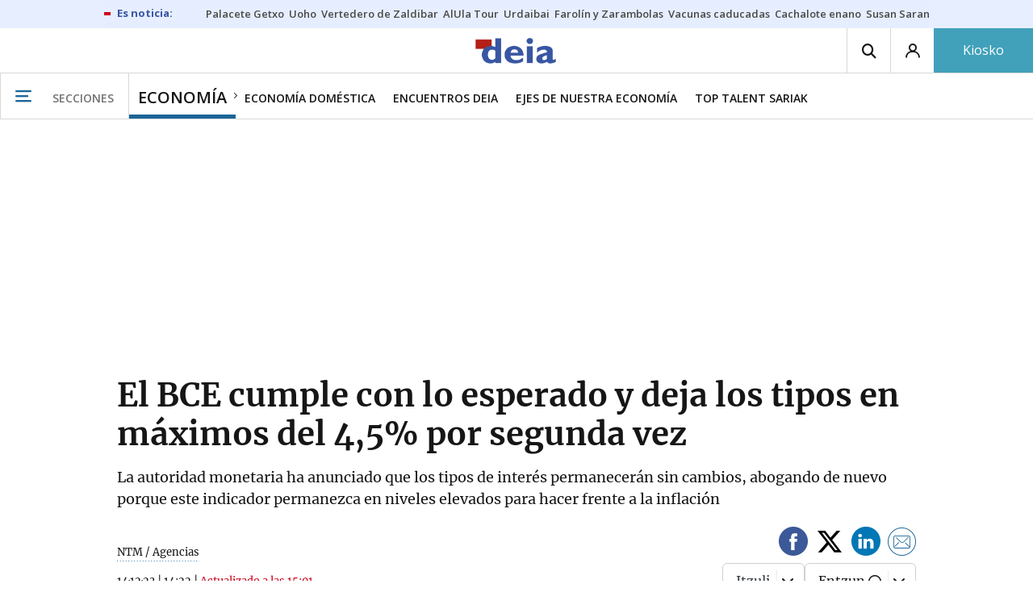

--- FILE ---
content_type: text/html; charset=UTF-8
request_url: https://www.deia.eus/economia/2023/12/14/bce-mantiene-tipos-4-5-7637447.html
body_size: 107797
content:
<!-- timezone: Europe/Madrid --><!-- x-device: desktop --><!-- mobileDetected: no --><!-- channel: master --><!doctype html>
<html lang="es" class="deia">
<head>
    <meta content="IE=edge" http-equiv="X-UA-Compatible">
    <meta content="IE=EmulateIE9" http-equiv="X-UA-Compatible">
    <meta charset="utf-8">
    <meta name="viewport" content="width=device-width, initial-scale=1.0">
    <meta name="Generator" content="bCube ">
            
    <title
    >
    El BCE cumple con lo esperado y deja los tipos en máximos del 4,5% por segunda vez
            </title>
        <link
            rel="canonical"
            href="https://www.noticiasdegipuzkoa.eus/economia/2023/12/14/bce-mantiene-tipos-4-5-7637448.html"
    >
    
        <meta
            property="article:modified_time"
            content="2023-12-14T15:01:33+01:00"
    >
    
        <meta
            property="article:published_time"
            content="2023-12-14T14:22:55+01:00"
    >
    
        <meta
            property="article:section"
            content="Economía"
    >
    
        <meta
            property="article:tag"
            content="Dinero"
    >
    
        <meta
            property="article:tag"
            content="Economía"
    >
    
        <meta
            property="article:tag"
            content="Tipos de interés"
    >
    
        <meta
            property="article:tag"
            content="Banco Central Europeo"
    >
    
        <meta
            name="author"
            content="NTM / Agencias"
    >
    
        <meta
            http-equiv="Content-Type"
            content="text/html; charset=UTF-8"
    >
    
        <meta
            name="description"
            content="La autoridad monetaria ha anunciado que los tipos de interés permanecerán sin cambios, abogando de nuevo porque este indicador permanezca en niveles elevados para hacer frente a la inflación"
    >
    
        <meta
            property="fb:app_id"
            content="5605744192803450"
    >
    
        <meta
            property="fb:pages"
            content="167947184674"
    >
    
        <meta
            name="generator"
            content="BBT bCube NX"
    >
    
        <meta
            name="keywords"
            content="bce, mantiene, tipos, 4, 5"
    >
    
        <meta
            property="og:description"
            content="La autoridad monetaria ha anunciado que los tipos de interés permanecerán sin cambios, abogando de nuevo porque este indicador permanezca en niveles elevados para hacer frente a la inflación"
    >
    
        <meta
            property="og:image"
            content="https://estaticosgn-cdn.deia.eus/clip/ec01b497-1be8-48e8-92a3-59dc4f6accfd_16-9-aspect-ratio_default_0.jpg"
    >
    
        <meta
            property="og:image:height"
            content="495"
    >
    
        <meta
            property="og:image:width"
            content="880"
    >
    
        <meta
            property="og:site_name"
            content="Deia"
    >
    
        <meta
            property="og:title"
            content="El BCE cumple con lo esperado y deja los tipos en máximos del 4,5% por segunda vez"
    >
    
        <meta
            property="og:type"
            content="article"
    >
    
        <meta
            property="og:url"
            content="https://www.deia.eus/economia/2023/12/14/bce-mantiene-tipos-4-5-7637447.html"
    >
    
        <meta
            name="publisher"
            content="Deia"
    >
    
        <meta
            name="robots"
            content="index,follow"
    >
    
        <meta
            name="twitter:card"
            content="summary_large_image"
    >
    
        <meta
            name="twitter:description"
            content="La autoridad monetaria ha anunciado que los tipos de interés permanecerán sin cambios, abogando de nuevo porque este indicador permanezca en niveles elevados para hacer frente a la inflación"
    >
    
        <meta
            name="twitter:image"
            content="https://estaticosgn-cdn.deia.eus/clip/ec01b497-1be8-48e8-92a3-59dc4f6accfd_16-9-aspect-ratio_default_0.jpg"
    >
    
        <meta
            name="twitter:title"
            content="El BCE cumple con lo esperado y deja los tipos en máximos del 4,5% por segunda vez"
    >
    
        <link
            rel="shortcut icon"
            href="https://www.deia.eus/favicon.ico"
            type="image/x-icon"
    >
    
        <link
            rel="shortcut icon"
            href="https://www.deia.eus/favicon.png"
    >
    
        <link
            rel="apple-touch-icon"
            href="https://www.deia.eus/apple-touch-icon.png"
    >
    
        <meta
            name="cXenseParse:widgetimg"
            content="https://estaticosgn-cdn.deia.eus/clip/ec01b497-1be8-48e8-92a3-59dc4f6accfd_4-3-aspect-ratio_75p_0.jpg"
    >
    
        <meta
            name="cXenseParse:widgetimgmed"
            content="https://estaticosgn-cdn.deia.eus/clip/ec01b497-1be8-48e8-92a3-59dc4f6accfd_4-3-aspect-ratio_50p_0.jpg"
    >
    
        <meta
            name="cXenseParse:widgetimgpeq"
            content="https://estaticosgn-cdn.deia.eus/clip/ec01b497-1be8-48e8-92a3-59dc4f6accfd_4-3-aspect-ratio_25p_0.jpg"
    >
    
        <meta
            name="cXenseParse:pageclass"
            content="article"
    >
    
        <meta
            name="cXenseParse:recs:articleid"
            content="7637447"
    >
    
        <meta
            name="cXenseParse:recs:publishtime"
            content="2023-12-14T02:22:55+01:00"
    >
    
        <meta
            name="cXenseParse:noticias-fpubli"
            content="14-12-2023"
    >
    
        <meta
            name="cXenseParse:noticias-tags"
            content="Banco Central Europeo"
    >
    
        <meta
            name="cXenseParse:noticias-tags"
            content="Tipos de interés"
    >
    
        <meta
            name="cXenseParse:noticias-tags"
            content="Economía"
    >
    
        <meta
            name="cXenseParse:noticias-tags"
            content="Dinero"
    >
    
        <link
            rel="amphtml"
            href="https://www.deia.eus/economia/2023/12/14/bce-mantiene-tipos-4-5-7637447.amp.html"
    >
    
            
    <link rel="preload" as="font" type="font/woff" crossorigin="anonymous" href="https://estaticos-cdn.deia.eus/fonts/noticias-icons.woff" />

            <link rel="preload" as="image" href="https://estaticosgn-cdn.deia.eus/clip/ec01b497-1be8-48e8-92a3-59dc4f6accfd_16-9-discover-aspect-ratio_default_0.jpg">
    
            <link href="https://fonts.googleapis.com/css2?family=Bree+Serif&family=Manuale:ital,wght@0,400;0,600;1,400;1,700&family=Montserrat:wght@400;700&family=Open+Sans:wght@300;400;600;700&family=Playfair+Display&family=Roboto+Condensed:wght@400;700&family=Roboto:wght@400;700&family=Source+Code+Pro&display=swap" rel="stylesheet" rel="preload">
                <link href="https://estaticos-cdn.deia.eus/css/base.css?id=2449e3f9c4e1397b5554" rel="stylesheet" />
        <link href="https://estaticos-cdn.deia.eus/cssFonts/typography.css?id=77c85b322e8ffc92611b" rel="stylesheet" />
        <link href="https://estaticos-cdn.deia.eus/css/app.css?id=589efe264ce6f8557919" rel="stylesheet" />
        <link href="https://estaticos-cdn.deia.eus/css/header.css?id=59875a4583c26bc9124f" rel="stylesheet" />
        <link href="https://estaticos-cdn.deia.eus/css/footer.css?id=44c3471cc1c5a1a5e8d8" rel="stylesheet" rel="preload" />
    
    <link rel="preconnect" href="https://estaticos-cdn.deia.eus" />
<link rel="preconnect" href="//www.googletagmanager.com" />
<link rel="preconnect" href="//sb.scorecardresearch.com" />
<link rel="preconnect" href="//www.google-analytics.com" />
<link rel="preconnect" href="//analytics.prensaiberica.es" />
<link rel="preconnect" href="//ping.chartbeat.net" />
<link rel="preconnect" href="//connect.facebook.net" />

    
        <link rel="alternate" title="Economía" href="/rss/section/30015/" type="application/rss+xml" />

                <script type="application/ld+json">{"@context":"https:\/\/schema.org","@type":"NewsArticle","headline":"El BCE cumple con lo esperado y deja los tipos en máximos del 4,5% por segunda vez","url":"https:\/\/www.deia.eus\/economia\/2023\/12\/14\/bce-mantiene-tipos-4-5-7637447.html","image":{"@type":"ImageObject","width":{"@type":"QuantitativeValue","value":1200},"height":{"@type":"QuantitativeValue","value":675},"author":{"@type":"Person","name":"EP"},"name":"La presidenta del Banco Central Europea, Christine Lagarde, en una comparecencia el pasado mes de septiembre.","url":"https:\/\/estaticosgn-cdn.deia.eus\/clip\/ec01b497-1be8-48e8-92a3-59dc4f6accfd_16-9-discover-aspect-ratio_default_0.jpg"},"author":{"@type":"Person","name":"NTM \/ Agencias"},"datePublished":"2023-12-14T14:22:55+01:00","dateModified":"2023-12-14T15:01:33+01:00","publisher":{"@type":"Organization","name":"Deia","url":"https:\/\/www.deia.eus","sameAs":["https:\/\/www.twitter.com\/deia_eus","https:\/\/www.facebook.com\/deia.bizkaia","https:\/\/www.instagram.com\/deia_eus","https:\/\/www.linkedin.com\/\/company\/eidtorial-iparraguirre---diario-deia\/"],"logo":{"@type":"ImageObject","url":"https:\/\/www.deia.eus\/images\/logo-deia.png","name":"Deia"}},"contentLocation":[],"articleSection":"Economía","articleBody":"El Banco Central Europeo (BCE) ha cumplido con lo esperado. La autoridad monetaria ha anunciado este jueves que mantiene los tipos de interés sin cambios, en el 4,5%, una decisión que supone que el precio del dinero finalizará el año en niveles máximos desde mayo de 2001.  Tipos en máximos  De este modo, el Banco Central Europeo (BCE) dictamina - por segunda vez consecutiva- que los tipos de interés se mantengan en el 4,5%, en un contexto de contracción de la economía de la zona euro y reducción de la inflación hasta el 2,4% en noviembre.  El Consejo de Gobierno del organismo, que se ha reunido este jueves en Fráncfort por última vez durante 2023, también ha decidido dejar sin cambios la facilidad de crédito -la que presta a los bancos a un día- en el 4,75% y la facilidad de depósito -que remunera el exceso de reservas a un día- en el 4%.  El BCE considera que los tipos de interés actuales están en niveles que, &quot;mantenidos durante un periodo suficientemente largo&quot;, contribuirán a su objetivo de dejar la inflación en el 2% a medio plazo, según explicó en un comunicado. Inflación &quot;Las decisiones futuras del Consejo de Gobierno asegurarán que los tipos de interés oficiales se fijen en niveles suficientemente restrictivos durante el tiempo que sea necesario&quot;, informó el organismo, que cree que la inflación podría repuntar &quot;temporalmente a corto plazo&quot;. Además, el BCE prevé durante el primer semestre de 2024 seguir reinvirtiendo íntegramente el principal de los valores adquiridos en el marco del programa de compras de emergencia frente a la pandemia (PEPP) que vayan venciendo. No obstante, a partir del segundo semestre, reducirá la cartera en 7.500 millones de euros mensuales de media con el objetivo de poner fin a estas reinversiones a finales del próximo año. Debilidad económica  En la actualidad, la eurozona atraviesa un momento de debilidad económica, después de que su producto interior bruto (PIB) retrocediera un 0,1% en el tercer trimestre, al tiempo que la inflación continúa reduciéndose, aunque todavía se mantiene por encima del objetivo del 2% del BCE. Este indicador cerró noviembre en el 2,4 % frente al 2,9% del mes previo, mientras que la inflación subyacente -que no tiene en cuenta la energía o los alimentos por su volatilidad- se redujo seis décimas en noviembre hasta el 3,6%, según Eurostat. En este contexto, BCE también ha actualizado sus previsiones de crecimiento económico para la eurozona al 0,6% en 2023, una décima menos que en su estimación de septiembre, y al 0,8% en 2024, dos décimas menos. El organismo ha rebajado también sus perspectivas de inflación, hasta el 5,4% en 2023 y el 2,7% en 2024, dos y cinco décimas menos que en sus anteriores estimaciones, de acuerdo a la actualización de previsiones publicada este jueves. El BCE llevó a cabo su primera subida de tipos para contener la inflación en julio de 2022, con 50 puntos básicos, y repitió estos aumentos -de entre 25 y 75 puntos básicos- en diez ocasiones consecutivas hasta la reunión del pasado 26 de octubre, cuando los mantuvo en el 4,5%, su nivel más alto desde 2001.","mainEntityOfPage":"Deia"}</script>
    
    
    
            
    
    <script type="text/javascript">

        var url = window.location.href;
        var previous = (document.referrer.indexOf(window.location.hostname.split('.').slice(-2).join('.')) != -1) ? document.referrer.split('?')[0]: undefined;
        var name = (window.location.hostname.match(/^www/)) ? window.location.hostname.split('.').slice(1,2).join() : window.location.hostname.split('.').slice(0,1).join();
        var { hostname, pathname } = new URL(url);
        var domain = hostname.substring(hostname.lastIndexOf(".", hostname.lastIndexOf(".") - 1) + 1);
        var params = (window.location.search+window.location.hash) ? window.location.search+window.location.hash: undefined;
        if (params === "") {
            params = undefined;
        }

        window.dataLayer = window.dataLayer || [];

        var dataLayerEvents = {
                "event" : "pageview",
                "ads" : {
                    "enabled" : "1",
                    "positions" : undefined
                },
                "campaign" : {
                    "medium" : undefined,
                    "name" : undefined,
                    "source" : undefined
                },
                "content" : {
                    "access" : "abierto",
                    "branded" : "0",
                    "category" : "economia",
                    "date" : {
                        "modification" : "2023-12-14T15:01:33+01:00",
                        "publication" : "2023-12-14T14:22:55+01:00",
                        "publication_short" : "2023-12-14"
                    },
                    "front" : "1" ?? "0",
                "id" : "7637447",
                "language": "castellano",
                "local" : {
                    "city" : undefined,
                    "province" : undefined,
                    "region" : undefined
                },
                "local_is" : "0",
                "multimedia" : "image",
                "origin" : "bcubecentralnewsroom",
                "person" : {
                    "author" : undefined,
                    "editor" : "lucia.egurbide@gmail.com",
                    "signin" : "ntm agencias"
                },
                "place" : undefined,
                "pretitle" : undefined,
                "read" : {
                    "time" : "126"
                },
                "related" : "1" ,
                "search" : undefined,
                "section" : {
                    "level_1" : "economia",
                    "level_2" : "economia",
                    "level_3" : undefined,
                    "secondary": undefined
                },
                "social" : "0",
                "tag" : "banco central europeo|tipos de interes|economia|dinero",
                "tag_internal" : "home",
                "type" : {
                    "cms" : "noticia"
                },
                "words" : "525"
            },
            "page" : {
            "canonical": "https://www.noticiasdegipuzkoa.eus/economia/2023/12/14/bce-mantiene-tipos-4-5-7637448.html" ?? url,
                "h1" : "El BCE cumple con lo esperado y deja los tipos en maximos del 4,5% por segunda vez",
                "referrer" : document.referrer,
                "response" : "200",
            "url" : {
                "complete" : url,
                    "domain" : domain,
                    "hostname" : hostname,
                    "parameters" : params,
                    "path" : pathname,
                    "previous" : previous
            },
            "view_id": Date.now().toString()
        },
        "product" : {
            "platform" : "web",
                "brand" : "deia",
            "name": name
        },
        "video" : {
            "author" : undefined,
            "origin" : undefined,
            "title" : undefined,
            "type" : undefined
        }
        };

        
        window.dataLayer.push(dataLayerEvents)
    </script>

        <script lang="js">
var app = window.app || {};
app.utils = (function (module) {
    if (typeof Array.isArray === 'undefined') {
        Array.isArray = function(obj) {
            return Object.prototype.toString.call(obj) === '[object Array]';
        };
    }
    if (!Array.prototype.flat) {
        Object.defineProperty(Array.prototype, 'flat', {
            configurable: true,
            value: function flat () {
                var depth = isNaN(arguments[0]) ? 1 : Number(arguments[0]);

                return depth ? Array.prototype.reduce.call(this, function (acc, cur) {
                    if (Array.isArray(cur)) {
                        acc.push.apply(acc, flat.call(cur, depth - 1));
                    } else {
                        acc.push(cur);
                    }

                    return acc;
                }, []) : Array.prototype.slice.call(this);
            },
            writable: true
        });
    }

    function FlagManager(flagNames) {
        var self = this;
        self.flags = {};
        if (Array.isArray(flagNames)) {
            for (var i = 0; i < flagNames.length; i++) {
                self.flags[flagNames[i]] = 2 << i;
            }
        } else if (typeof flagNames === 'object') {
            var i = 0;
            for (var p in flagNames) {
                if (flagNames.hasOwnProperty(p)) {
                    self.flags[flagNames[p]] = 2 << i;
                    i++;
                }
            }
        }
        self.value = 0;
        self.subscribers = {};

        function getFlag(flag) {
            if (Array.isArray(flag)) {
                return flag.reduce(function (result, f) {
                    return result | getFlag(f);
                }, 0);
            }
            return self.flags[flag] || flag || 0;
        }

        self.get = function (flag) {
            flag = getFlag(flag);
            return (self.value & flag) === flag;
        };
        self.set = function (flag) {
            self.value |= (getFlag(flag));
            setTimeout(function () {
                Object.keys(self.subscribers)
                    .map(function (mask) {
                        if (self.get(parseInt(mask))) {
                            self.subscribers[mask].forEach(function (cb) {
                                cb();
                            });
                            delete self.subscribers[mask];
                        }
                    }.bind(self));
            }.bind(self), 0);
        };
        self.subscribe = function (mask, callBack) {
            mask = getFlag(mask);
            if (parseInt(mask) && typeof callBack === 'function') {
                if (self.get(mask)) return callBack();
                self.subscribers[mask] = (self.subscribers[mask] || []);
                self.subscribers[mask].push(callBack);
            }
        };
    }
    module.FlagManager = FlagManager;

    function BufferQueue(flushCallback, initialBuffer) {
        var self = this;
        self.flush = flushCallback;
        self.buffer = initialBuffer || [];
        self.isReady = false;

        self.doFlush = function () {
            if (self.buffer.length === 0) return;
            var elements = self.buffer.splice(0, self.buffer.length);
            self.flush(elements);
        };
        self.ready = function () {
            self.isReady = true;
            self.doFlush();
        };
        self.push = function (element) {
            self.buffer.push(element);
            if (self.isReady) self.doFlush();
        };
    }
    module.BufferQueue = BufferQueue;

    module.getCookie = function (name) {
        var value = '; ' + document.cookie;
        var parts = value.split('; ' + name + '=');
        if (parts.length === 2) {
            return parts.pop()
                .split(';')
                .shift();
        }
    };
    module.setCookie = function setCookie(name, value, options) {
        let updatedCookie = encodeURIComponent(name) + "=" + encodeURIComponent(value);

        options = options || {};
        for (var optionKey in options) {
            if (options.hasOwnProperty(optionKey)) {
                updatedCookie += '; ' + optionKey;
                let optionValue = options[optionKey];
                if (optionValue !== true) {
                    updatedCookie += '=' + optionValue;
                }
            }
        }
        document.cookie = updatedCookie;
    };

    module.URLSearchParams = window.URLSearchParams || function () {
        return {
            has: function () {
                return false;
            },
        };
    };

    module.getViewportHeight = function () {
        return Math.max(document.documentElement.clientHeight, window.innerHeight || 0);
    };

    module.getViewportWidth = function () {
        return Math.max(document.documentElement.clientWidth, window.innerWidth || 0);
    };

    module.getScreenWidth = function (def) {
        return screen ? screen.width : (def || 0);
    };

    return module;
})(app.utils || {});
</script>
            
<script type="text/javascript">
    window.cmp_config = {
        name: "Deia",
        privacyURL: "https://www.deia.eus//politica-privacidad/",
        langs: ['es'],
        lang: 'es',
        noticeTxt: {
            es: "Nosotros y nuestros socios utilizamos tecnolog&iacute;as, como las cookies, y procesamos datos personales, como las direcciones IP y los identificadores de cookies, para personalizar los anuncios y el contenido seg&uacute;n sus intereses, medir el rendimiento de los anuncios y el contenido y obtener informaci&oacute;n sobre las audiencias que vieron los anuncios y el contenido. Haga clic a continuaci&oacute;n para autorizar el uso de esta tecnolog&iacute;a y el procesamiento de sus datos personales para estos fines. Puede cambiar de opini&oacute;n y cambiar sus opciones de consentimiento en cualquier momento al regresar a este sitio."
        },
        okbtn: {
            es: "Acepto"
        },
        infobtn: {
            es: "M&aacute;s informaci&oacute;n"
        },
        position: 'popup',
    };
</script>
<script type="text/javascript" src="https://trafico.prensaiberica.es/cmp/min/partner.js"></script>
<link href="https://sdk.privacy-center.org/85b004e1-73f5-4874-bf8a-eebcd1de6b43/loader.js" rel="preload" as="script" fetchpriority="high" />
<script async type="text/javascript"
        src="https://securepubads.g.doubleclick.net/tag/js/gpt.js"></script>

            <link href="https://trafico.prensaiberica.es/adm/min/pb_wrapper/pbwrapper.js" rel="preload" as="script" />
        <link href="https://trafico.prensaiberica.es/adm/min/pb_wrapper/prebid.js" rel="preload" as="script" />
                <link href="https://c.amazon-adsystem.com/aax2/apstag.js" rel="preload" as="script" />
    
    <script lang="js">
        // Defaults...
        var app = window.app || {};
        var googletag = window.googletag || { cmd: [] };
        var cX = window.cX || { callQueue: [] };
        var gptadslots = [];
        var initialSlots = [];

        app.ads = (function (module) {

            if (window.location.hash === '#debug-ads') {
                module.logs = {
                    log: console.log.bind(console, '%c[PUBLICIDAD]', 'color:green'),
                    error: console.error.bind(console, '%c[PUBLICIDAD]', 'color:green'),
                    group: console.group.bind(console),
                    groupEnd: console.groupEnd.bind(console),
                }
            } else {
                var doNothing = function () {
                };
                module.logs = {
                    log: doNothing,
                    error: doNothing,
                    group: doNothing,
                    groupEnd: doNothing,
                };
            }

            var flags = {
                ADS_INITIALIZED: 'ADS_INITIALIZED',
                CMP_READY: 'CMP_READY',
                GOOGLETAG_LOADED: 'GOOGLETAG_LOADED',
                PHOTOGALLERY_MOBILE: 'PHOTOGALLERY_MOBILE',
                DOM_READY: 'DOM_READY',
            };
            var flagManager = new app.utils.FlagManager(flags);

            // Tipos de usuarios. Son potencias de 2 para poder hacer máscaras de bits.
            var userTypes = {
                NONE: 0,        // Tipo de usuario por defecto.
                ANONYMOUS: 1,   // Usuarios no registrados.
                REGISTERED: 2,  // Usuarios registrados pero no suscriptores.
                SUBSCRIBER: 4,  // Usuarios registrados y con alguna suscripción activa. Este tipo solo estará disponible en medias premium.
            };

            var slotTargetings = {
                leftSky: 'cpm_si',
                rightSky: 'cpm_sd',
                footer: 'cpm_fmega',
                header: 'cpm_m',
            };
            var footerAdId = false;
            var headerAdId = false;
            function initializePubadsEventListeners() {
                googletag.pubads().addEventListener('slotVisibilityChanged', function (event) {
                    if (event.isEmpty) return;
                    var targeting = event.slot.getTargeting('p')[0];
                    if (targeting === slotTargetings.footer && event.inViewPercentage > 50) {
                        var closeButton = document.querySelector('[data-megabanner-close]');
                        setTimeout(function () { closeButton && (closeButton.style.display = 'block'); }, 1500);
                    }
                });
                googletag.pubads().addEventListener('slotRenderEnded', function (event) {
                    if (event.isEmpty) return;

                    var targeting = event.slot.getTargeting('p')[0];
                    if (targeting === slotTargetings.footer) {
                        var closeButton = document.querySelector('[data-megabanner-close]');
                        var fmegaPiano = document.getElementById('fmegaPiano');
                        if (fmegaPiano) {
                            fmegaPiano.style.display = 'none';
                            if (closeButton) {
                                closeButton.addEventListener('click', function () {
                                    fmegaPiano.style.display = 'block';
                                });
                            }
                        }
                    } else if (targeting === slotTargetings.leftSky || targeting === slotTargetings.rightSky) {
                        document.getElementsByClassName('sky')[0].classList.add('ad-sky--afterhead');
                    }
                });

                if (module.device === 'mobile' && headerAdId && !document.body.classList.contains('sk--photogallery')) {
                    module.logs.log('Vamos a intentar poner el baner de cabecera en el footer si no hay publi ahí.')
                    if (footerAdId) {
                        googletag.pubads().addEventListener('slotRenderEnded', function (event) {
                            var targeting = event.slot.getTargeting('p')[0];
                            if (targeting === slotTargetings.footer && event.isEmpty) {
                                module.logs.log('El footer está vacío!!!')
                                setHeaderAdAsMegabanner(headerAdId);
                            }
                        });
                    } else {
                        module.logs.log('No se ha cargado footer!!!');
                        setHeaderAdAsMegabanner(headerAdId);
                    }
                }

                if (headerAdId && footerAdId) {
                    const headerAd = document.getElementById(headerAdId);
                    const footerAd = document.getElementById(footerAdId);

                    if (headerAd && footerAd && footerAd.parentElement) {
                        document.addEventListener('scroll', function () {
                            let rect = headerAd.getBoundingClientRect()
                            if (rect.bottom >= 0) {
                                footerAd.parentElement.style.display = 'none'
                            } else {
                                footerAd.parentElement.style.display = 'block'
                            }
                        });
                    }
                }
            }

            function setHeaderAdAsMegabanner(headerAdId) {
                var ad = document.getElementById(headerAdId);
                if (!ad) return;
                var adParent = ad.parentNode;
                var adGrandparent = adParent.parentNode;
                if (!adGrandparent.classList.contains('megabanner')) {                    adGrandparent.className = 'megabanner';
                    adGrandparent.removeAttribute('style')
                    adParent.className = 'megabanner__wrapper wrapper';
                    adParent.removeAttribute('style');
                    googletag.pubads().addEventListener('slotVisibilityChanged', function (event) {
                        var targeting = event.slot.getTargeting('p')[0];
                        if (targeting === slotTargetings.header && event.inViewPercentage > 50) {
                            var closeButtons = document.querySelectorAll('[data-commercial-up-close]');
                            closeButtons.forEach(function(closeButton){
                                setTimeout(function () { closeButton && (closeButton.style.display = 'block'); }, 1500);
                            })

                        }
                    });
                } else {
                    googletag.pubads().addEventListener('slotVisibilityChanged', function (event) {
                        var targeting = event.slot.getTargeting('p')[0];
                        if (targeting === slotTargetings.header && event.inViewPercentage > 50) {
                            var closeButtons = document.querySelectorAll('[data-megabanner-close]');
                            closeButtons.forEach(function(closeButton){
                                setTimeout(function () { closeButton && (closeButton.style.display = 'block'); }, 1500);
                            })

                        }
                    });
                }
            }

            function addCTMToVideos() {
                document.addEventListener('DOMContentLoaded', function () {
                    var videos = document.querySelectorAll('[data-ad-tag-url]');
                    videos.forEach(function (element) {
                        var adTagUrl = element.dataset.adTagUrl;
                        if (adTagUrl) {
                            element.dataset.adTagUrl = adTagUrl + '&npa=1';
                        }
                    });
                });
            }

            module.adMap = {"id":1000011,"name":"all - web - noticia","geos":[],"tags":["banco-central-europeo","tipos-de-interes","economia","dinero"],"adUnit":"deia\/economia\/noticia","page":"7637447","networkCode":"138855687","headerBiddingType":"_noticia","sensitiveContent":false,"compliant":"yes","slots":[{"id":1000005,"elementId":"728-7","name":"all - web - cpm_m","slot":"728","targeting":[{"key":"p","value":"cpm_m","uuid":"7e88fd1d-6b07-46a9-99f9-405df0d8c8bf"}],"sizes":[[1,1]],"type":"nacional","mapping":[{"key":[990,0],"value":[[1,1],[728,90],[980,90],[980,180],[728,250],[990,90],[980,200],[980,250],[990,200],[990,250],[970,90],[970,250],[990,45],[990,50],[980,45],[980,50],"fluid"]},{"key":[980,0],"value":[[1,1],[728,90],[980,90],[980,180],[728,250],[980,200],[980,250],[970,90],[970,250],[980,45],[980,50],[320,50],[320,53],[320,100],[300,50],[300,53],[300,100],"fluid"]},{"key":[970,0],"value":[[1,1],[728,90],[728,250],[970,90],[970,250],[320,50],[320,53],[320,100],[300,50],[300,53],[300,100],"fluid"]},{"key":[728,0],"value":[[1,1],[728,90],[728,250],[320,50],[320,53],[320,100],[300,50],[300,53],[300,100],"fluid"]},{"key":[0,0],"value":[[1,1],[320,50],[320,53],[320,100],[300,50],[300,53],[300,100],"fluid"]}],"mappingByWidth":{"990":[[1,1],[728,90],[980,90],[980,180],[728,250],[990,90],[980,200],[980,250],[990,200],[990,250],[970,90],[970,250],[990,45],[990,50],[980,45],[980,50],"fluid"],"980":[[1,1],[728,90],[980,90],[980,180],[728,250],[980,200],[980,250],[970,90],[970,250],[980,45],[980,50],[320,50],[320,53],[320,100],[300,50],[300,53],[300,100],"fluid"],"970":[[1,1],[728,90],[728,250],[970,90],[970,250],[320,50],[320,53],[320,100],[300,50],[300,53],[300,100],"fluid"],"728":[[1,1],[728,90],[728,250],[320,50],[320,53],[320,100],[300,50],[300,53],[300,100],"fluid"],"0":[[1,1],[320,50],[320,53],[320,100],[300,50],[300,53],[300,100],"fluid"]},"outOfPage":false,"scroll":null,"enabledForSubscribers":true,"enabledForRegistered":true,"enabledForAnonymous":true,"enabledForBitMask":7,"lazyLoaded":false},{"id":1000020,"elementId":"cpm_fmega-3","name":"all - web - cpm_fmega","slot":"cpm_fmega","targeting":[{"key":"p","value":"cpm_fmega","uuid":"f3bc9cb7-9d26-4646-9e80-1c31b1e82579"}],"sizes":[[1,1]],"type":"local","mapping":[{"key":[990,0],"value":[[1,1],[728,90],[980,90],[990,90],[970,90],[990,45],[990,50],[980,45],[980,50],[970,50],"fluid"]},{"key":[980,0],"value":[[1,1],[728,90],[980,90],[970,90],[980,45],[980,50],[970,50],"fluid"]},{"key":[970,0],"value":[[1,1],[728,90],[970,90],[970,50],"fluid"]},{"key":[728,0],"value":[[1,1],[728,90],[320,50],[320,53],[320,100],"fluid"]},{"key":[0,0],"value":[[1,1],[320,50],[320,53],[320,100],"fluid"]}],"mappingByWidth":{"990":[[1,1],[728,90],[980,90],[990,90],[970,90],[990,45],[990,50],[980,45],[980,50],[970,50],"fluid"],"980":[[1,1],[728,90],[980,90],[970,90],[980,45],[980,50],[970,50],"fluid"],"970":[[1,1],[728,90],[970,90],[970,50],"fluid"],"728":[[1,1],[728,90],[320,50],[320,53],[320,100],"fluid"],"0":[[1,1],[320,50],[320,53],[320,100],"fluid"]},"outOfPage":false,"scroll":1500,"enabledForSubscribers":false,"enabledForRegistered":true,"enabledForAnonymous":true,"enabledForBitMask":3,"lazyLoaded":false},{"id":1000003,"elementId":"skyizda-3","name":"all - web - cpm_si","slot":"skyizda","targeting":[{"key":"p","value":"cpm_si","uuid":"e0743a6c-f06a-4bce-90a8-a029632203fa"}],"sizes":[[1,1]],"type":"nacional","mapping":[{"key":[1280,0],"value":[[1,1],[120,600],[120,1000],[160,1000],[160,600],[450,1000]]},{"key":[0,0],"value":[]}],"mappingByWidth":{"1280":[[1,1],[120,600],[120,1000],[160,1000],[160,600],[450,1000]],"0":[]},"outOfPage":false,"scroll":null,"enabledForSubscribers":false,"enabledForRegistered":true,"enabledForAnonymous":true,"enabledForBitMask":3,"lazyLoaded":false},{"id":1000004,"elementId":"skydcha-3","name":"all - web - cpm_sd","slot":"skydcha","targeting":[{"key":"p","value":"cpm_sd","uuid":"5b35eae4-708c-4361-8c94-4c0d75a75566"}],"sizes":[[1,1]],"type":"nacional","mapping":[{"key":[1280,0],"value":[[1,1],[120,601],[120,1001],[160,1001],[160,601],[450,1001]]},{"key":[0,0],"value":[]}],"mappingByWidth":{"1280":[[1,1],[120,601],[120,1001],[160,1001],[160,601],[450,1001]],"0":[]},"outOfPage":false,"scroll":null,"enabledForSubscribers":false,"enabledForRegistered":true,"enabledForAnonymous":true,"enabledForBitMask":3,"lazyLoaded":false},{"id":1000002,"elementId":"300dcha-7","name":"all - web - cpm_r_dcha","slot":"300dcha","targeting":[{"key":"p","value":"cpm_r_dcha","uuid":"561aef3a-4f0a-4968-b5f9-2731b4bb68fc"}],"sizes":[[1,1]],"type":"nacional","mapping":[{"key":[768,0],"value":[[1,1],[300,250],[300,300],[300,600],"fluid"]},{"key":[0,0],"value":[[1,1],[300,600],[336,280],[320,480],[300,250],[300,300],[250,250],[300,100],"fluid"]}],"mappingByWidth":{"768":[[1,1],[300,250],[300,300],[300,600],"fluid"],"0":[[1,1],[300,600],[336,280],[320,480],[300,250],[300,300],[250,250],[300,100],"fluid"]},"outOfPage":false,"scroll":null,"enabledForSubscribers":true,"enabledForRegistered":true,"enabledForAnonymous":true,"enabledForBitMask":7,"lazyLoaded":false},{"id":1000001,"elementId":"300dchab-3","name":"all - web - cpm_r_dchab","slot":"300dchab","targeting":[{"key":"p","value":"cpm_r_dchab","uuid":"83825312-bd0b-46fd-a5a7-d4939277eb20"}],"sizes":[[1,1]],"type":"local","mapping":[{"key":[768,0],"value":[[1,1],[300,250],[300,300],[300,600],"fluid"]},{"key":[0,0],"value":[[1,1],[300,600],[336,280],[320,480],[300,250],[300,300],[250,250],[300,100],"fluid"]}],"mappingByWidth":{"768":[[1,1],[300,250],[300,300],[300,600],"fluid"],"0":[[1,1],[300,600],[336,280],[320,480],[300,250],[300,300],[250,250],[300,100],"fluid"]},"outOfPage":false,"scroll":null,"enabledForSubscribers":false,"enabledForRegistered":true,"enabledForAnonymous":true,"enabledForBitMask":3,"lazyLoaded":false},{"id":1000014,"elementId":"300dchac-3","name":"all - web - cpm_r_dchac","slot":"300dchac","targeting":[{"key":"p","value":"cpm_r_dchac","uuid":"69b5a445-136c-4f9f-bac5-f6be9d13d255"}],"sizes":[[1,1]],"type":"nacional","mapping":[{"key":[768,0],"value":[[1,1],[300,250],[300,300],[300,600],"fluid"]},{"key":[0,0],"value":[[1,1],[300,600],[336,280],[320,480],[300,250],[300,300],[250,250],[300,100],"fluid"]}],"mappingByWidth":{"768":[[1,1],[300,250],[300,300],[300,600],"fluid"],"0":[[1,1],[300,600],[336,280],[320,480],[300,250],[300,300],[250,250],[300,100],"fluid"]},"outOfPage":false,"scroll":null,"enabledForSubscribers":false,"enabledForRegistered":true,"enabledForAnonymous":true,"enabledForBitMask":3,"lazyLoaded":true}],"disableAdsInImage":"no","disableNoAdserverAds":"no","disablePrebidLoad":false,"disableApstagLoad":false,"disableRefreshAd":false,"lazyLoadSensibilityDesktop":1,"lazyLoadSensibilityMobile":2};
            module.premiumEnabled = 0;
            module.isPremiumContent = 0;
            module.screenWidth = app.utils.getScreenWidth();
            module.device = (module.screenWidth <= 500) ? 'mobile' : 'desktop';
            module.lazyLoadSensibility = ((module.screenWidth <= 500)
                ? module.adMap.lazyLoadSensibilityMobile
                : module.adMap.lazyLoadSensibilityDesktop) || 0;
            module.lazyLoadSensibilityPx = module.lazyLoadSensibility
                ? (module.lazyLoadSensibility + 1) * app.utils.getViewportHeight()
                : 0;
            module.renderQueue = new app.utils.BufferQueue(module.adMap.disableRefreshAd
                ? function () {}
                : function (ads) {
                    ads = ads.flat();
                    googletag.cmd.push(function () {
                        googletag.pubads().refresh(ads);
                        ads.map(function (ad) {
                            module.logs.log('Pintando slot: ', ad.getSlotElementId());
                        });
                    });
                }.bind(this));
            module.onLoad = new app.utils.BufferQueue(
                function (callbacks) {
                    callbacks.map(function (callback) {
                        callback(module);
                    });
                }.bind(this),
                module.onLoad);

            var userInfo = { type: userTypes.ANONYMOUS, u: null };
            if (typeof app.utils.getCookie("__tac") != 'undefined' && app.utils.getCookie("__tac").length > 0) {
                if (!module.premiumEnabled) {
                    userInfo.type = userTypes.REGISTERED;
                    userInfo.u = 'r';
                } else {
                    userInfo.type = userTypes.SUBSCRIBER;
                    userInfo.u = 's';
                }
            } else if (typeof app.utils.getCookie("__utp") != 'undefined' && app.utils.getCookie("__utp").length > 0) {
                userInfo.type = userTypes.REGISTERED;
                userInfo.u = 'r';
            }

            userInfo.hasAccess = !module.isPremiumContent || userInfo.type > (module.premiumEnabled ? userTypes.REGISTERED : userTypes.ANONYMOUS);
            module.user = userInfo;

            module.removePosition = function (position) {
                module.logs.log('remove not initialized position', position.elementId);
                document.querySelectorAll('[data-ad-position-baldomero="' + position.elementId + '"]').forEach(function (element) {
                    module.logs.log('Se elimina el hueco de publicidad de la posición', position.elementId);
                    element.dataset.adPositionBaldomero += '--removed';
                    element.dataset.adPositionCount = (+element.dataset.adPositionCount || 1) - 1;
                    if(+element.dataset.adPositionCount === 0) element.classList.add('baldomero');
                });
            };

            module.isPositionActive = function isPositionActive(position) {
                return (position.enabledForBitMask & module.user.type) === module.user.type;
            };

            /**
             * Devuelve una función que calcula la altura a la que se encuentra una posición de publicidad en cada momento.
             * @param {string} elementId
             * @return {function(): {absoluteTop: number, renderAt: number }}
             */
            function buildPositionOffsetGetterFunction(elementId) {
                var element = document.getElementById(elementId);
                if (!element) {
                    return function () {
                        return {absoluteTop: 0, renderAt: 0};
                    };
                }

                return function () {
                    var box = element.getBoundingClientRect();
                    var absoluteTop = box.top + window.scrollY;
                    var renderAt = absoluteTop - module.lazyLoadSensibilityPx;
                    return {absoluteTop: absoluteTop, renderAt: renderAt};
                };
            }

            module.handleLazyLoadedPosition = function handleLazyLoadedPosition(slot) {
                var elementId = slot.getSlotElementId();
                var getPositionOffset = buildPositionOffsetGetterFunction(elementId);

                var offset = getPositionOffset().renderAt;
                if (offset <= 0
                    || document.body.scrollTop > offset
                    || document.documentElement.scrollTop > offset
                ) {
                    module.logs.log('La posición ' + elementId + ' debería cargarse perezosamente, pero su offset es menor que la sensibilidad configurada:', offset);
                    if (module.adMap.disablePrebidLoad) {
                        module.renderQueue.push(slot);
                    } else {
                        module.logs.log('Pintando slot: ', elementId);
                        pbjs.que.push(function () { pbjs.refreshAds([elementId]); });
                    }
                } else {
                    module.logs.log('La posición ' + elementId + ' será cargada perezosamente a ' + offset + 'px');
                    module.handleScrolledPosition(slot, getPositionOffset);
                }
            };

            function renderCpmFmega(renderPositionAt = 0) {
                const adCpmFmegaQuery = document.querySelectorAll('[id$="-div-gpt-ad_cpm_fmega"]:not(:empty)');
                if (!adCpmFmegaQuery.length) {
                    return;
                }

                const megabannerContainer = adCpmFmegaQuery[0].closest('.megabanner');
                const lastScrollTop = window.lastScrollTop || 0;
                const currentScrollTop = document.body.scrollTop || document.documentElement.scrollTop;
                if (currentScrollTop < renderPositionAt) {
                    megabannerContainer.classList.remove('megabanner--showing');
                    return;
                }

                megabannerContainer.classList.add('megabanner--showing');
                const bannerHeight = adCpmFmegaQuery[0].offsetHeight;
                // Scrolling down
                if (lastScrollTop < currentScrollTop) {
                    megabannerContainer.style.bottom = 0;
                } else { // Scrolling up
                    megabannerContainer.style.bottom = `${bannerHeight / 2 * -1}px`;
                }
                window.lastScrollTop = currentScrollTop;
            }

            /**
             * @param slot El slot de publicidad que debemos inicializar.
             * @param {function(): { absoluteTop: number, renderAt: number }} getPositionOffset Función que devuelve la altura a la que se debe pintar la publicidad.
             */
            module.handleScrolledPosition = function handleScrolledPosition(slot, getPositionOffset) {
                document.addEventListener('scroll', function listener() {
                    const positionBox = getPositionOffset();
                    const renderPositionAt = positionBox.renderAt;
                    var scrollY = document.body.scrollTop || document.documentElement.scrollTop;
                    if (scrollY > renderPositionAt) {
                        module.logs.group('Se ha llegado al scroll necesario para pintar ' + slot.getSlotElementId());
                        module.logs.log(' - El slot se encuentra a ' + positionBox.absoluteTop + 'px de altura.');
                        module.logs.log(' - La sensibilidad del lazy load es ' + module.lazyLoadSensibility + ' viewport(s),');
                        module.logs.log('   la altura del viewport es ' + app.utils.getViewportHeight() + 'px, ');
                        module.logs.log('   por lo que la posición se debería cargar ' + module.lazyLoadSensibilityPx + 'px antes de que entre en el viewport.');
                        module.logs.log(' - Es decir, la posición se debería cargar en el scroll ' + renderPositionAt);
                        module.logs.log(' - El scroll actual es ' + scrollY + 'px');
                        module.logs.groupEnd();
                        if (module.adMap.disablePrebidLoad) {
                            module.renderQueue.push(slot);
                        } else {
                            module.logs.log('Pintando slot: ', slot.getSlotElementId());
                            pbjs.que.push(function () {
                                pbjs.refreshAds([slot.getSlotElementId()]);
                            });
                        }
                        document.removeEventListener('scroll', listener, true);

                        const targeting = slot.getTargeting('p')[0];
                        if (targeting === slotTargetings.footer) {
                            document.querySelectorAll('[id$="-div-gpt-ad_cpm_fmega"]')[0].closest('.megabanner').classList.add('megabanner--showing');
                            document.addEventListener('scroll', function() {
                                renderCpmFmega(renderPositionAt);
                            });
                        }
                    }
                }, true);
            };

            module.handleHtmlPositions = function handleHtmlPositions() {
                document.querySelectorAll('[data-html-ad-enabled-for-bit-mask]')
                    .forEach(function (element) {
                        var bitMask = parseInt(element.dataset.htmlAdEnabledForBitMask) || 0;
                        if ((bitMask & module.user.type) === module.user.type) {
                            return;
                        }
                        var parts = element.id.split('_');
                        module.removePosition({ elementId: parts[parts.length - 1] });
                    });
            };

            var slotIdPrefix = (app.utils.getScreenWidth(800) < 768) ? 'movil-' : 'pc-';
            module.handlePosition = function (position) {
                if (!module.isPositionActive(position)) {
                    return module.removePosition(position);
                }

                module.logs.group('Inicializando ' + position.slot + ' para usuarios ' + position.enabledForBitMask);
                try {
                    var positionId = slotIdPrefix + 'div-gpt-ad_' + position.elementId;
                    var element = document.getElementById(positionId);
                    if (!element) {
                        module.logs.log('No hemos encontrado el div con id', positionId, position);
                        return module.removePosition(position);
                    }

                    positionId = positionId.replace(position.elementId, position.slot);
                    element.id = positionId;

                    var adUnitPath = '/' + module.adMap.networkCode + '/' + position.type + '-' + module.adMap.adUnit;
                    var slot = position.outOfPage
                        ? googletag.defineOutOfPageSlot(adUnitPath, positionId)
                        : googletag.defineSlot(adUnitPath, position.sizes, positionId);
                    module.logs.log('Slot creado con id', positionId, 'y adUnit', adUnitPath, position.outOfPage ? 'como OutOfPage' : '');
                    if (Array.isArray(position.mapping) && position.mapping.length) {
                        var mapping = googletag.sizeMapping();
                        position.mapping.forEach(function (map) {
                            mapping.addSize(map.key, map.value);
                        });
                        slot.defineSizeMapping(mapping.build());
                        module.logs.log('Añadido sizeMapping a slot', position.mapping);
                    }
                    if (Array.isArray(position.targeting) && position.targeting.length) {
                        position.targeting.forEach(function (targeting) {
                            slot.setTargeting(targeting.key, targeting.value);
                        });
                        module.logs.log('Añadido targeting a slot', position.targeting);
                        if (slot.getTargeting('p')[0] === slotTargetings.footer) footerAdId = positionId;
                        if (slot.getTargeting('p')[0] === slotTargetings.header) headerAdId = positionId;

                    }
                    slot.addService(googletag.companionAds()).addService(googletag.pubads());
                    gptadslots.push(slot);
                    googletag.display(slot);

                    if (position.scroll) {
                        module.logs.log('La posición se pintará al hacer scroll ', position.scroll);
                        module.handleScrolledPosition(slot, function () {
                            return {absoluteTop: 0, renderAt: 500};
                        });
                    } else if (position.lazyLoaded
                        && module.lazyLoadSensibilityPx
                    ) {
                        module.handleLazyLoadedPosition(slot);
                        module.logs.log('La posición se pintará perezosamente');
                    } else {
                        initialSlots.push(slot.getSlotElementId());
                        module.logs.log('La posición se pintará inmediatamente');
                    }

                    module.logs.log('Posición inicializada correctamente', position);
                } catch (e) {
                    module.logs.error('Error al inicializar una posición de publicidad. ' +
                        'Puede que se haya cargado dos veces el mismo slot en la página.',
                        position
                    );
                    module.logs.error(e);
                }
                module.logs.groupEnd();
            };

            function initializeGAM() {
                module.logs.log('Ejecutando inicialización de GAM.');

                /* setTargeting cxense */
                try {
                    if (localStorage.getItem('pisegs')) {
                        googletag.pubads()
                            .setTargeting('CxSegments', localStorage.getItem('pisegs'));
                    }
                    if (localStorage.getItem('_mo_r1')) {
                        googletag.pubads()
                            .setTargeting('r1', localStorage.getItem('_mo_r1'));
                    }
                    if (localStorage.getItem('_mo_r2')) {
                        googletag.pubads()
                            .setTargeting('r2', localStorage.getItem("_mo_r2"))
                    }
                    if (window._mo && window._mo.urlknow && window._mo.urlknow.bs) {
                        googletag.pubads().setTargeting("bs", window._mo.urlknow.bs);
                    }
                } catch (e) {}

                try {
                    var strDat = localStorage.getItem('_mo_ipdata');
                    if(strDat) {
                        var objDat = JSON.parse(strDat);
                        if(objDat.cit) googletag.pubads().setTargeting("cc", objDat.cit);
                        if(objDat.zip) googletag.pubads().setTargeting("cz", objDat.zip);
                    }
                } catch(e){}

                try {
                    strDat = localStorage.getItem('_mo_profile');
                    if(strDat) {
                        objDat = JSON.parse(strDat);
                        if(objDat.geo) {
                            if(objDat.geo.cit) googletag.pubads().setTargeting("bc", objDat.geo.cit);
                            if(objDat.geo.zip) googletag.pubads().setTargeting("bz", objDat.geo.zip);
                        }
                    }
                } catch(e){}

                var searchParams = new app.utils.URLSearchParams(window.location.search.slice(1));
                if (searchParams.has('tagepi')) module.adMap.tags.push(searchParams.get('tagepi'));
                if (module.adMap.tags.length) googletag.pubads().setTargeting('tagepi', module.adMap.tags);
                if (module.adMap.geos.length) googletag.pubads().setTargeting('hiperlocalepi', module.adMap.geos);
                if (module.adMap.page) googletag.pubads().setTargeting('page', module.adMap.page);
                if (module.user.u) googletag.pubads().setTargeting('u', module.user.u);
                if (!module.user.hasAccess) googletag.pubads().setTargeting('tipopagina', 'pintermedia');
                googletag.pubads().setTargeting('compliant', module.adMap.compliant);

                if (!module.adMap.disableRefreshAd) {
                    googletag.pubads().enableSingleRequest();
                    googletag.pubads().enableAsyncRendering();
                    googletag.pubads().setCentering(true);
                    googletag.enableServices();
                }

                if (document.body.classList.contains('sk--photogallery')
                    && window.screen.width < 768
                ) {
                    module.logs.log('Omitimos el pintado de la publicidad porque estamos en una galería en móvil');
                } else {
                    flagManager.set(flags.PHOTOGALLERY_MOBILE);
                }
            }

            function initializeSlots() {
                module.logs.log('Ejecutando inicialización de publicidad.');
                module.adMap.slots.map(module.handlePosition);
                module.handleHtmlPositions();
                flagManager.set(flags.ADS_INITIALIZED);

                initializePubadsEventListeners();
            }

            function loadInitialSlots() {
                if (module.adMap.disablePrebidLoad) {
                    var slots = [];
                    googletag.pubads().getSlots().forEach(function (s) {
                        if (initialSlots.indexOf(s.getSlotElementId()) >= 0) {
                            slots.push(s);
                        }
                    });
                    module.renderQueue.push(slots);
                } else {
                    module.logs.log('Pintando slot: ', initialSlots);
                    pbjs.que.push(function () {
                        pbjs.loadAds(initialSlots);
                        initialSlots = [];
                    });
                }
            }

            function startBiddingProcess() {
                if (module.user.type === userTypes.SUBSCRIBER) {
                    module.adMap.disablePrebidLoad = true;
                    module.logs.log('Se omite la carga de pb.js y apstag debido a que el usuario es suscriptor.');
                    flagManager.set([flags.PREBID_LOADED]);
                    return;
                }

                if (!module.adMap.disablePrebidLoad) {
                    window.pbjs = window.pbjs || { que: [] };
                    window.hb_epi = module.adMap.adUnit.split('/')[0]
                        + '_' + (module.device)
                        + module.adMap.headerBiddingType
                        + (location.pathname === '/' ? '_portada' : '');

                    module.logs.log('Iniciando el proceso de pujas con hb_epi: ', hb_epi);

                    // Load Pbjs script
                    var s = document.createElement('script');
                    s.type = 'text/javascript';
                    s.src = "https://trafico.prensaiberica.es/adm/min/pb_wrapper/pbwrapper.js";
                    s.async = true;
                    s.onload = function () {
                        flagManager.set(flags.PREBID_LOADED);
                        module.logs.log('prebid está listo para ser usado');
                    };
                    document.head.appendChild(s);
                } else {
                    flagManager.set(flags.PREBID_LOADED);
                    module.logs.log('Se omite la carga de pb.js porque así fue indicado en el AdMap.');
                }
            }
            googletag.cmd.push(function () {
                googletag.pubads().disableInitialLoad();
                googletag.pubads().setPrivacySettings({
                    nonPersonalizedAds: true
                });
                /* cmp - gdpr */
                window.didomiOnReady = window.didomiOnReady || [];
                window.didomiOnReady.push(function (Didomi) {
                    Didomi.getObservableOnUserConsentStatusForVendor('google')
                        .filter(function (status) {
                            return status !== undefined;
                        })
                        .first()
                        .subscribe(function (consentStatusForVendor) {
                            if (consentStatusForVendor === true) {
                                googletag.pubads().setPrivacySettings({
                                    nonPersonalizedAds: false
                                });
                            } else if (consentStatusForVendor === false) {
                                googletag.pubads().setPrivacySettings({
                                    nonPersonalizedAds: true
                                });
                                addCTMToVideos();
                            }
                            module.logs.log('CMP ready');
                            flagManager.set(flags.CMP_READY);
                        });
                });

                flagManager.set(flags.GOOGLETAG_LOADED);
                module.logs.log('googletag está listo para ser usado');
            });

            startBiddingProcess();
            flagManager.subscribe([flags.PREBID_READY, flags.CMP_READY, flags.PHOTOGALLERY_MOBILE], module.renderQueue.ready);
            flagManager.subscribe([flags.PREBID_READY, flags.CMP_READY, flags.ADS_INITIALIZED], module.onLoad.ready);
            flagManager.subscribe([flags.CMP_READY, flags.PREBID_LOADED, flags.GOOGLETAG_LOADED], initializeGAM);
            flagManager.subscribe([flags.CMP_READY, flags.PREBID_LOADED, flags.GOOGLETAG_LOADED, flags.DOM_READY], initializeSlots);
            flagManager.subscribe([flags.CMP_READY, flags.PREBID_LOADED, flags.GOOGLETAG_LOADED, flags.DOM_READY, flags.ADS_INITIALIZED, flags.PHOTOGALLERY_MOBILE], loadInitialSlots);

            if (document.readyState !== 'loading') {
                flagManager.set(flags.DOM_READY)
            } else {
                module.logs.log('Escuchando cuando el contenido de la página termina para iniciar y pintar publicidad.');
                document.addEventListener('DOMContentLoaded', function () {
                    flagManager.set(flags.DOM_READY)
                });
            }

            module.debugFlags = function () {
                Object.entries(flags)
                    .forEach(function (entry) {
                        var value = entry[1];
                        if (parseInt(value) && entry[0] !== '_flags') {
                            console.log(entry[0], flagManager.get(value) ? 'true' : 'false');
                        }
                    });
            };
            module.flags = flags;
            module.flagManager = flagManager;
            return module;
        })(app.ads || {});
    </script>

        <style>
  .article__video-news__aperture>.new {
    max-width: 100%;
    margin-left: 0;
    width: 100%;
  }
</style>
                <!-- ID5 -->
<script>window.ID5EspConfig={partnerId:1326};</script>

<link href="https://www.deia.eus/statics/css/bcube_deia_v2b.css" rel="stylesheet">

<!-- citiservi segments -->
<script>
var googletag = googletag || {};
googletag.cmd = googletag.cmd || [];
googletag.cmd.push(function () {
    try{
        var cseg = decodeURIComponent('; ' + document.cookie).split('; ' + 'btrseg' + '=').pop().split(';').shift().split(",");
        if (cseg instanceof Array) {
            googletag.pubads().setTargeting('cservi_segments', cseg);
        }
        console.log("[PUBLICIDAD] incluidos los segmentos de citiservi");
    }catch(e){}
});
</script>
<script>(function(w,d,s,l,i){w[l]=w[l]||[];w[l].push({'gtm.start':
new Date().getTime(),event:'gtm.js'});var f=d.getElementsByTagName(s)[0],
j=d.createElement(s),dl=l!='dataLayer'?'&l='+l:'';j.async=true;j.src=
'https://www.googletagmanager.com/gtm.js?id='+i+dl;f.parentNode.insertBefore(j,f);
})(window,document,'script','dataLayer','GTM-K3F8ZWT');</script>

<!-- marfeel -->
<script type="text/javascript">
!function(){"use strict";function e(e){var t=!(arguments.length>1&&void 0!==arguments[1])||arguments[1],c=document.createElement("script");c.src=e,t?c.type="module":(c.async=!0,c.type="text/javascript",c.setAttribute("nomodule",""));var n=document.getElementsByTagName("script")[0];n.parentNode.insertBefore(c,n)}!function(t,c){!function(t,c,n){var a,o,r;n.accountId=c,null!==(a=t.marfeel)&&void 0!==a||(t.marfeel={}),null!==(o=(r=t.marfeel).cmd)&&void 0!==o||(r.cmd=[]),t.marfeel.config=n;var i="https://sdk.mrf.io/statics";e("".concat(i,"/marfeel-sdk.js?id=").concat(c),!0),e("".concat(i,"/marfeel-sdk.es5.js?id=").concat(c),!1)}(t,c,arguments.length>2&&void 0!==arguments[2]?arguments[2]:{})}(window,5111,{} /* Config */)}();
</script>

<style>
/* evitar solapamiento contenido con footer sticky */
body.body--sticky{padding-bottom: 140px;}
</style>
    
        
</head>
<body  class="nx-piano">
    <!-- start tms v1.11 (noscript) -->
<noscript><iframe src="https://www.googletagmanager.com/ns.html?id=GTM-K3F8ZWT"
height="0" width="0" style="display:none;visibility:hidden"></iframe></noscript>
<!-- end tms v1.11 (noscript) -->




    
    





<!--
Logo def:
{
    "href": "\/",
    "src": "\/images\/logo-deia.png",
    "alt": "Deia",
    "class": ""
}
-->

<header id="schema-organization" itemprop="publisher" itemscope itemtype="http://schema.org/Organization" class="header header--inner">

    <meta content="https://estaticos-cdn.deia.eus/images/logo-deia.png?id=1ec9fb147a72c2a9a9dd" itemprop="image">

        
    <div class="tag-bar-wrapper">
        <nav class="tag-bar" data-text="Es noticia:" itemscope itemtype="https://schema.org/SiteNavigationElement">
                            
<a itemprop="url"
    href="https://www.deia.eus/bizkaia/2026/01/28/getxo-cesa-concejales-imputados-caso-palacete-10628256.html"            class="header--inner"        title="Palacete Getxo"
>
                        <span
                itemprop="name"            >
                Palacete Getxo
            </span>
            </a>
                            
<a itemprop="url"
    href="https://www.deia.eus/cultura/2026/01/28/banda-inaki-anton-uoho-rebrote-10628267.html"            class="header--inner"        title="Uoho"
>
                        <span
                itemprop="name"            >
                Uoho
            </span>
            </a>
                            
<a itemprop="url"
    href="https://www.deia.eus/bizkaia/2026/01/28/imputan-exalcaldesa-zaldibar-arantza-baigorri-10627512.html"            class="header--inner"        title="Vertedero de Zaldibar"
>
                        <span
                itemprop="name"            >
                Vertedero de Zaldibar
            </span>
            </a>
                            
<a itemprop="url"
    href="https://www.deia.eus/ciclismo/2026/01/28/milan-luce-musculo-desierto-10628845.html"            class="header--inner"        title="AlUla Tour"
>
                        <span
                itemprop="name"            >
                AlUla Tour
            </span>
            </a>
                            
<a itemprop="url"
    href="https://www.deia.eus/bizkaia/2026/01/28/bizkaia-trabaja-salvar-convenio-regeneracion-10627308.html"            class="header--inner"        title="Urdaibai"
>
                        <span
                itemprop="name"            >
                Urdaibai
            </span>
            </a>
                            
<a itemprop="url"
    href="https://www.deia.eus/bilbao/2026/01/28/carnavales-bilbao-farolin-zarambolas-tostadas-disfraces-juicio-10627685.html"    target="_blank"        class="header--inner"        title="Farolín y Zarambolas"
>
                        <span
                itemprop="name"            >
                Farolín y Zarambolas
            </span>
            </a>
                            
<a itemprop="url"
    href="https://www.deia.eus/actualidad/sociedad/2026/01/28/salud-estudia-ahora-afectados-vacunas-10627329.html"            class="header--inner"        title="Vacunas caducadas"
>
                        <span
                itemprop="name"            >
                Vacunas caducadas
            </span>
            </a>
                            
<a itemprop="url"
    href="https://www.deia.eus/bizkaia/2026/01/28/ehu-confirma-primera-vez-presencia-costa-vizcaina-10627296.html"    target="_blank"        class="header--inner"        title="Cachalote enano"
>
                        <span
                itemprop="name"            >
                Cachalote enano
            </span>
            </a>
                            
<a itemprop="url"
    href="https://www.deia.eus/premios-goya/2026/01/28/actriz-susan-sarandon-goya-internacional-10628223.html"            class="header--inner"        title="Susan Sarandon"
>
                        <span
                itemprop="name"            >
                Susan Sarandon
            </span>
            </a>
                            
<a itemprop="url"
    href="https://www.deia.eus/bizkaia/2026/01/28/underrun-carrera-metro-bilbao-marzo-10627374.html"            class="header--inner"        title="Underrun"
>
                        <span
                itemprop="name"            >
                Underrun
            </span>
            </a>
                            
<a itemprop="url"
    href="https://www.deia.eus/futbol/2026/01/28/comision-antiviolencia-propone-sancion-10-10626893.html"    target="_blank"        class="header--inner"        title="Euskal Selekzioa"
>
                        <span
                itemprop="name"            >
                Euskal Selekzioa
            </span>
            </a>
                            
<a itemprop="url"
    href="https://www.deia.eus/bilbao/2026/01/28/paraiso-gildas-bizkaia-barra-inmensa-orduna-10625472.html"            class="header--inner"        title="Paraíso de las gildas"
>
                        <span
                itemprop="name"            >
                Paraíso de las gildas
            </span>
            </a>
                            
<a itemprop="url"
    href="https://www.deia.eus/sucesos/2026/01/28/ladera-barakaldo-derrumba-ralentiza-trafico-10628905.html"    target="_blank"        class="header--inner"        title="Desprendimiento"
>
                        <span
                itemprop="name"            >
                Desprendimiento
            </span>
            </a>
                            
<a itemprop="url"
    href="https://www.deia.eus/television/2026/01/28/asi-sera-miniserie-netflix-caso-marta-del-castillo-10627163.html"            class="header--inner"        title="Marta del Castillo"
>
                        <span
                itemprop="name"            >
                Marta del Castillo
            </span>
            </a>
                    </nav>
    </div>

    <article class="header--top">

        <button class="main-menu__trigger" title="Secciones">
            <i class="i-menu-trigger"></i>
        </button>

        

<article class="mega-menu-responsive" style="font-size:0;">
    <header itemscope itemtype="http://schema.org/Organization">

        <meta content="Deia" itemprop="name">
        <meta content="https://www.deia.eus" itemprop="url">
        <meta content="https://estaticos-cdn.deia.eus/images/logo-deia.png?id=1ec9fb147a72c2a9a9dd" itemprop="logo">

        <div class="mega-menu-responsive__close">
            <i class="i-close_gallery"></i>
        </div>
        <div class="mega-menu-responsive__options">
            <button class="btn-header-search" type="button" data-menu-open="search">
                <i class="i-search"></i>
            </button>
        </div>
    </header>

    

    <nav class="mega-menu-accordion" itemscope
        itemtype="http://schema.org/SiteNavigationElement">

        

               <h3 class="mega-menu-accordion__item">
             <a href="https://www.deia.eus/bizkaia/"
                class="mega-menu-accordion__item-link">
                 Bizkaia
             </a>
                                               <i class="i-arrow-down"></i>
                      </h3>

         <div class="mega-menu-accordion__content">
                              <ul>
                                              <li itemprop="name">
                             
<a itemprop="url"
    href="https://www.deia.eus/bilbao/"            class="header--inner"        title="Bilbao"
>
                        Bilbao
            </a>
                         </li>
                                              <li itemprop="name">
                             
<a itemprop="url"
    href="https://www.deia.eus/barrios-bilbao/"            class="header--inner"        title="Barrios"
>
                        Barrios
            </a>
                         </li>
                                              <li itemprop="name">
                             
<a itemprop="url"
    href="https://www.deia.eus/arratia-nerbioi/"            class="header--inner"        title="Arratia"
>
                        Arratia
            </a>
                         </li>
                                              <li itemprop="name">
                             
<a itemprop="url"
    href="https://www.deia.eus/durangaldea/"            class="header--inner"        title="Durangaldea"
>
                        Durangaldea
            </a>
                         </li>
                                              <li itemprop="name">
                             
<a itemprop="url"
    href="https://www.deia.eus/eskuinaldea-uribe-kosta/"            class="header--inner"        title="Eskuinaldea"
>
                        Eskuinaldea
            </a>
                         </li>
                                              <li itemprop="name">
                             
<a itemprop="url"
    href="https://www.deia.eus/ezkerraldea-meatzaldea/"            class="header--inner"        title="Ezkerraldea"
>
                        Ezkerraldea
            </a>
                         </li>
                                              <li itemprop="name">
                             
<a itemprop="url"
    href="https://www.deia.eus/kostaldea/"            class="header--inner"        title="Kostaldea"
>
                        Kostaldea
            </a>
                         </li>
                                              <li itemprop="name">
                             
<a itemprop="url"
    href="https://www.deia.eus/uribe-txorierri-mungialdea/"            class="header--inner"        title="Txorierri"
>
                        Txorierri
            </a>
                         </li>
                                              <li itemprop="name">
                             
<a itemprop="url"
    href="https://www.deia.eus/enkarterri/"            class="header--inner"        title="Enkarterri"
>
                        Enkarterri
            </a>
                         </li>
                                              <li itemprop="name">
                             
<a itemprop="url"
    href="/municipios.html"            class="header--inner"        title="Municipios"
>
                        Municipios
            </a>
                         </li>
                                              <li itemprop="name">
                             
<a itemprop="url"
    href="https://www.deia.eus/bizkaia/vida-social/"            class="header--inner"        title="Vida Social"
>
                        Vida Social
            </a>
                         </li>
                                      </ul>
                      </div>
              <h3 class="mega-menu-accordion__item">
             <a href="https://www.deia.eus/athletic/"
                class="mega-menu-accordion__item-link">
                 Athletic
             </a>
                                               <i class="i-arrow-down"></i>
                      </h3>

         <div class="mega-menu-accordion__content">
                              <ul>
                                              <li itemprop="name">
                             
<a itemprop="url"
    href="https://www.deia.eus/athletic/athletic-femenino/"            class="header--inner"        title="Femenino"
>
                        Femenino
            </a>
                         </li>
                                      </ul>
                      </div>
              <h3 class="mega-menu-accordion__item">
             <a href="https://www.deia.eus/actualidad/"
                class="mega-menu-accordion__item-link">
                 Actualidad
             </a>
                                               <i class="i-arrow-down"></i>
                      </h3>

         <div class="mega-menu-accordion__content">
                              <ul>
                                              <li itemprop="name">
                             
<a itemprop="url"
    href="https://www.deia.eus/actualidad/politica/"            class="header--inner"        title="Política"
>
                        Política
            </a>
                         </li>
                                              <li itemprop="name">
                             
<a itemprop="url"
    href="https://www.deia.eus/actualidad/sucesos/"            class="header--inner"        title="Sucesos"
>
                        Sucesos
            </a>
                         </li>
                                              <li itemprop="name">
                             
<a itemprop="url"
    href="https://www.deia.eus/actualidad/sociedad/"            class="header--inner"        title="Sociedad"
>
                        Sociedad
            </a>
                         </li>
                                              <li itemprop="name">
                             
<a itemprop="url"
    href="https://www.deia.eus/actualidad/union-europea/"            class="header--inner"        title="Unión Europea"
>
                        Unión Europea
            </a>
                         </li>
                                              <li itemprop="name">
                             
<a itemprop="url"
    href="https://www.deia.eus/actualidad/mundo/"            class="header--inner"        title="Mundo"
>
                        Mundo
            </a>
                         </li>
                                              <li itemprop="name">
                             
<a itemprop="url"
    href="https://www.deia.eus/actualidad/albisteak/"            class="header--inner"        title="Albisteak"
>
                        Albisteak
            </a>
                         </li>
                                              <li itemprop="name">
                             
<a itemprop="url"
    href="https://www.deia.eus/actualidad/historias-vascas/"            class="header--inner"        title="Historias Vascas"
>
                        Historias Vascas
            </a>
                         </li>
                                              <li itemprop="name">
                             
<a itemprop="url"
    href="https://www.deia.eus/actualidad/ortzadar/"            class="header--inner"        title="Ortzadar"
>
                        Ortzadar
            </a>
                         </li>
                                              <li itemprop="name">
                             
<a itemprop="url"
    href="https://www.deia.eus/tendencias/"            class="header--inner"        title="Tendencias"
>
                        Tendencias
            </a>
                         </li>
                                      </ul>
                      </div>
              <h3 class="mega-menu-accordion__item">
             <a href="https://www.deia.eus/economia/"
                class="mega-menu-accordion__item-link">
                 Economía
             </a>
                                               <i class="i-arrow-down"></i>
                      </h3>

         <div class="mega-menu-accordion__content">
                              <ul>
                                              <li itemprop="name">
                             
<a itemprop="url"
    href="https://www.deia.eus/economia/economia-domestica/"            class="header--inner"        title="Economía doméstica"
>
                        Economía doméstica
            </a>
                         </li>
                                              <li itemprop="name">
                             
<a itemprop="url"
    href="https://www.deia.eus/economia/encuentros-deia/"            class="header--inner"        title="Encuentros DEIA"
>
                        Encuentros DEIA
            </a>
                         </li>
                                      </ul>
                      </div>
              <h3 class="mega-menu-accordion__item">
             <a href="https://www.deia.eus/deportes/"
                class="mega-menu-accordion__item-link">
                 Deportes
             </a>
                                               <i class="i-arrow-down"></i>
                      </h3>

         <div class="mega-menu-accordion__content">
                              <ul>
                                              <li itemprop="name">
                             
<a itemprop="url"
    href="https://www.deia.eus/deportes/futbol/"            class="header--inner"        title="Fútbol"
>
                        Fútbol
            </a>
                         </li>
                                              <li itemprop="name">
                             
<a itemprop="url"
    href="https://www.deia.eus/deportes/baloncesto/"            class="header--inner"        title="Baloncesto"
>
                        Baloncesto
            </a>
                         </li>
                                              <li itemprop="name">
                             
<a itemprop="url"
    href="https://www.deia.eus/deportes/ciclismo/"            class="header--inner"        title="Ciclismo"
>
                        Ciclismo
            </a>
                         </li>
                                              <li itemprop="name">
                             
<a itemprop="url"
    href="https://www.deia.eus/deportes/bilbao-basket/"            class="header--inner"        title="Surne Bilbao Basket"
>
                        Surne Bilbao Basket
            </a>
                         </li>
                                              <li itemprop="name">
                             
<a itemprop="url"
    href="https://www.deia.eus/deportes/pelota/"            class="header--inner"        title="Pelota"
>
                        Pelota
            </a>
                         </li>
                                              <li itemprop="name">
                             
<a itemprop="url"
    href="https://www.deia.eus/deportes/remo/"            class="header--inner"        title="Remo"
>
                        Remo
            </a>
                         </li>
                                              <li itemprop="name">
                             
<a itemprop="url"
    href="https://www.deia.eus/deportes/otros-deportes/"            class="header--inner"        title="Otros deportes"
>
                        Otros deportes
            </a>
                         </li>
                                      </ul>
                      </div>
              <h3 class="mega-menu-accordion__item">
             <a href="https://www.deia.eus/opinion/"
                class="mega-menu-accordion__item-link">
                 Opinión
             </a>
                                               <i class="i-arrow-down"></i>
                      </h3>

         <div class="mega-menu-accordion__content">
                              <ul>
                                              <li itemprop="name">
                             
<a itemprop="url"
    href="https://www.deia.eus/autores/jose-l-artetxe.html"            class="header--inner"        title="Artetxe"
>
                        Artetxe
            </a>
                         </li>
                                              <li itemprop="name">
                             
<a itemprop="url"
    href="https://www.deia.eus/autores/inaki-gonzalez.html"            class="header--inner"        title="Iñaki González"
>
                        Iñaki González
            </a>
                         </li>
                                              <li itemprop="name">
                             
<a itemprop="url"
    href="https://www.deia.eus/autores/sara-cortes.html"            class="header--inner"        title="Sara Cortés"
>
                        Sara Cortés
            </a>
                         </li>
                                              <li itemprop="name">
                             
<a itemprop="url"
    href="https://www.deia.eus/autores/jose-manuel-monje.html"            class="header--inner"        title="Monje"
>
                        Monje
            </a>
                         </li>
                                              <li itemprop="name">
                             
<a itemprop="url"
    href="https://www.deia.eus/autores/sandra-atutxa.html"            class="header--inner"        title="Sandra Atutxa"
>
                        Sandra Atutxa
            </a>
                         </li>
                                              <li itemprop="name">
                             
<a itemprop="url"
    href="https://www.deia.eus/autores/jose-ramon-blazquez.html"            class="header--inner"        title="José R. Blázquez"
>
                        José R. Blázquez
            </a>
                         </li>
                                      </ul>
                      </div>
              <h3 class="mega-menu-accordion__item">
             <a href="https://www.deia.eus/actualidad/cultura/"
                class="mega-menu-accordion__item-link">
                 Cultura
             </a>
                      </h3>

         <div class="mega-menu-accordion__content">
                      </div>
              <h3 class="mega-menu-accordion__item">
             <a href="https://www.deia.eus/vivir/"
                class="mega-menu-accordion__item-link">
                 Vivir
             </a>
                                               <i class="i-arrow-down"></i>
                      </h3>

         <div class="mega-menu-accordion__content">
                              <ul>
                                              <li itemprop="name">
                             
<a itemprop="url"
    href="https://www.deia.eus/vivir/viajes/"            class="header--inner"        title="Viajes"
>
                        Viajes
            </a>
                         </li>
                                              <li itemprop="name">
                             
<a itemprop="url"
    href="https://www.deia.eus/vivir/rutas-y-naturaleza/"            class="header--inner"        title="Rutas"
>
                        Rutas
            </a>
                         </li>
                                              <li itemprop="name">
                             
<a itemprop="url"
    href="https://www.deia.eus/vivir/gastronomia/"            class="header--inner"        title="Gastronomía"
>
                        Gastronomía
            </a>
                         </li>
                                              <li itemprop="name">
                             
<a itemprop="url"
    href="https://www.deia.eus/vivir/ciencia-y-tecnologia/"            class="header--inner"        title="Ciencia y Tecnología"
>
                        Ciencia y Tecnología
            </a>
                         </li>
                                              <li itemprop="name">
                             
<a itemprop="url"
    href="https://www.deia.eus/vivir/salud/"            class="header--inner"        title="Salud"
>
                        Salud
            </a>
                         </li>
                                              <li itemprop="name">
                             
<a itemprop="url"
    href="https://www.deia.eus/vivir/television/"            class="header--inner"        title="Cine y Televisión"
>
                        Cine y Televisión
            </a>
                         </li>
                                              <li itemprop="name">
                             
<a itemprop="url"
    href="https://www.deia.eus/vivir/mascotas/"            class="header--inner"        title="Mascotas"
>
                        Mascotas
            </a>
                         </li>
                                              <li itemprop="name">
                             
<a itemprop="url"
    href="https://www.deia.eus/vivir/contando-historias/"            class="header--inner"        title="Contando Historias"
>
                        Contando Historias
            </a>
                         </li>
                                      </ul>
                      </div>
              <h3 class="mega-menu-accordion__item">
             <a href="https://www.deia.eus/tendencias/"
                class="mega-menu-accordion__item-link">
                 Tendencias
             </a>
                                               <i class="i-arrow-down"></i>
                      </h3>

         <div class="mega-menu-accordion__content">
                              <ul>
                                              <li itemprop="name">
                             
<a itemprop="url"
    href="https://www.deia.eus/tendencias/gente/"            class="header--inner"        title="Gente"
>
                        Gente
            </a>
                         </li>
                                              <li itemprop="name">
                             
<a itemprop="url"
    href="https://www.deia.eus/tendencias/belleza-y-cuidados/"            class="header--inner"        title="Moda y Belleza"
>
                        Moda y Belleza
            </a>
                         </li>
                                              <li itemprop="name">
                             
<a itemprop="url"
    href="https://www.deia.eus/tendencias/hogar-decoracion/"            class="header--inner"        title="Hogar y Vivienda"
>
                        Hogar y Vivienda
            </a>
                         </li>
                                              <li itemprop="name">
                             
<a itemprop="url"
    href="https://www.deia.eus/tendencias/buzz-on/"            class="header--inner"        title="Buzz On"
>
                        Buzz On
            </a>
                         </li>
                                              <li itemprop="name">
                             
<a itemprop="url"
    href="https://www.deia.eus/vivir/motor/"            class="header--inner"        title="Motor"
>
                        Motor
            </a>
                         </li>
                                      </ul>
                      </div>
              <h3 class="mega-menu-accordion__item">
             <a href="https://www.deia.eus/actualidad/sociedad/bermatu/"
                class="mega-menu-accordion__item-link">
                 Berm@tu
             </a>
                      </h3>

         <div class="mega-menu-accordion__content">
                      </div>
      
        
        <h3 class=""></h3>
        <div class="mega-menu-sidebar" itemscope="itemscope"
             itemtype="http://schema.org/SiteNavigationElement">
             <nav class="mega-menu-sidebar__list" data-navigation-id="308">
                 <ul>
                                              <li itemprop="name">
                                                              <span class="menu-default"><span>Multimedia</span></span>
                                                                                           <ul class="mega-menu-sidebar__sublist">
                                                                              <li itemprop="name">
                                                                                              <a class="menu-default" href="https://www.deia.eus/videos/"   itemprop="url"><span>Vídeos</span></a>
                                                                                      </li>
                                                                              <li itemprop="name">
                                                                                              <a class="menu-default" href="https://www.deia.eus/fotos/"   itemprop="url"><span>Galerías de imágenes</span></a>
                                                                                      </li>
                                                                      </ul>
                                                      </li>
                                              <li itemprop="name">
                                                              <span class="menu-default"><span>Servicios</span></span>
                                                                                           <ul class="mega-menu-sidebar__sublist">
                                                                              <li itemprop="name">
                                                                                              <a class="menu-default" href="https://www.deia.eus/servicios/trafico/"   itemprop="url"><span>Tráfico</span></a>
                                                                                      </li>
                                                                              <li itemprop="name">
                                                                                              <a class="menu-default" href="https://www.deia.eus/servicios/el-tiempo/"   itemprop="url"><span>El tiempo</span></a>
                                                                                      </li>
                                                                              <li itemprop="name">
                                                                                              <a class="menu-default" href="https://www.deia.eus/servicios/esquelas/"   itemprop="url"><span>Esquelas</span></a>
                                                                                      </li>
                                                                              <li itemprop="name">
                                                                                              <a class="menu-default" href="https://casas.deia.eus/"   itemprop="url"><span>Guía inmobiliaria</span></a>
                                                                                      </li>
                                                                              <li itemprop="name">
                                                                                              <a class="menu-default" href="https://www.deia.eus/servicios/farmacias/"   itemprop="url"><span>Farmacias</span></a>
                                                                                      </li>
                                                                              <li itemprop="name">
                                                                                              <a class="menu-default" href="https://www.deia.eus/servicios/sorteos/"   itemprop="url"><span>Sorteos</span></a>
                                                                                      </li>
                                                                              <li itemprop="name">
                                                                                              <a class="menu-default" href="https://www.deia.eus/servicios/suplementos/"   itemprop="url"><span>Suplementos</span></a>
                                                                                      </li>
                                                                              <li itemprop="name">
                                                                                              <a class="menu-default" href="https://blogs.deia.eus"   itemprop="url"><span>Blogs</span></a>
                                                                                      </li>
                                                                              <li itemprop="name">
                                                                                              <a class="menu-default" href="/hemeroteca/"   itemprop="url"><span>Hemeroteca</span></a>
                                                                                      </li>
                                                                              <li itemprop="name">
                                                                                              <a class="menu-default" href="https://miperfil.deia.eus/deia/auth/login?_gl=1*9o4tj3*_ga*NjM1NTk3NjM2LjE1Nzg5ODk3ODQ.*_ga_YKH18WD9C0*MTczMjcxMzI3Ny40MTIuMC4xNzMyNzEzMjg0LjUzLjAuMA.."  target="_blank" itemprop="url"><span>Newsletter</span></a>
                                                                                      </li>
                                                                              <li itemprop="name">
                                                                                              <a class="menu-default" href="/opinion/humor/"   itemprop="url"><span>Humor</span></a>
                                                                                      </li>
                                                                      </ul>
                                                      </li>
                                              <li itemprop="name">
                                                              <span class="menu-default"><span>Participación</span></span>
                                                                                           <ul class="mega-menu-sidebar__sublist">
                                                                              <li itemprop="name">
                                                                                              <a class="menu-default" href="https://www.deia.eus/economia/encuentros-deia/"   itemprop="url"><span>Encuentros</span></a>
                                                                                      </li>
                                                                              <li itemprop="name">
                                                                                              <a class="menu-default" href="https://www.deia.eus/actualidad/consultorios-deia/"   itemprop="url"><span>Consultorios</span></a>
                                                                                      </li>
                                                                      </ul>
                                                      </li>
                                      </ul>
             </nav>
                                                <h3 class="rrss rrss--mega-menu-sidebar mega-menu-accordion__item">
            <span>Síguenos en redes sociales:</span>
        </h3>
        <div class="rrss rrss--mega-menu-sidebar mega-menu-accordion__content">
            <ul class="rrss__list">
                                    <li class="rrss__item">
                        <a href="https://www.facebook.com/deia.bizkaia/"
                           title="Síguenos en Facebook">
                            <i class="i-facebook"></i>
                        </a>
                    </li>
                                                    <li class="rrss__item rrss__item--twitter">
                        <a href="https://twitter.com/deia_eus"
                           title="Síguenos en Twitter">
                            <i class="i-twitter"></i>
                        </a>
                    </li>
                                                    <li class="rrss__item">
                        <a href="https://www.instagram.com/deia_eus"
                           title="Síguenos en Instagram">
                            <i class="i-instagram"></i>
                        </a>
                    </li>
                                                    <li class="rrss__item">
                        <a href="https://www.linkedin.com//company/eidtorial-iparraguirre---diario-deia/"
                           title="Síguenos en LinkedIn">
                            <i class="i-linkedin"></i>
                        </a>
                    </li>
                            </ul>
        </div>
                </div>

                <div class="mega-menu-accordion__content" data-hide-for-not-logged-users></div>

    </nav>

</article>

        
        <nav class="section-menu" itemscope itemtype="http://schema.org/SiteNavigationElement"></nav>

        <button class="btn-header-search" type="button" data-menu-open="search">
            <i class="i-search"></i>
        </button>

        

<div class="menu--user">
    <button type="button" class="menu--user__close" aria-label="cerrar" data-menu-close>
        <i class="i-close_gallery"></i>
    </button>
</div>

<a href="https://miperfil.deia.eus/deia/auth/login"
   data-login-url="https://miperfil.deia.eus/deia/auth/login"
   data-profile-url="https://miperfil.deia.eus/deia/home/mi-cuenta"
   class="btn-header-user" data-menu-open="user">
    <i class="i-user"></i>
</a>

<script type="text/html" id="menu--user__logged">
<ul>
    <li><a href="https://miperfil.deia.eus/deia/home/promociones" class="">Promociones</a></li>
    <li><a href="https://miperfil.deia.eus/deia/home/boletines" class="">Boletines</a></li>
    <li><a href="https://miperfil.deia.eus/deia/home/mi-cuenta" class="">Ver perfil</a></li>
    <li><a href="https://miperfil.deia.eus/deia/user/logout" class="close">Cerrar sesión</a></li>
</ul>
</script>

<script type="text/html" id="menu--user__subscriber">
<ul>
    <li><a href="https://miperfil.deia.eus/deia/home/promociones" class="">Promociones</a></li>
    <li><a href="https://miperfil.deia.eus/deia/home/boletines" class="">Boletines</a></li>
    <li><a href="https://miperfil.deia.eus/deia/home/mi-cuenta" class="">Ver perfil</a></li>
    <li><a href="https://miperfil.deia.eus/deia/user/logout" class="close">Cerrar sesión</a></li>
</ul>
</script>

        
<a class="btn-header-premium" href="https://www.presst.net/Subscribers" data-hide-for-subscribers="true">
    <span>Kiosko</span>
    <span class="btn-header-premium__price"></span>
</a>


                    

<article class="mega-menu" style="font-size:0;">

    <div class="mega-menu__medium">
        <button class="mega-menu__close">
            <i class="i-close_gallery"></i>
        </button>

        
<div class="mega-menu__sections">
            <nav class="mega-menu-item" itemscope="itemscope" 
            itemtype="http://schema.org/SiteNavigationElement">
            <ul class="mega-menu-item__list">
                <li class="mega-menu-item__title" itemprop="name">
                    <a href="https://www.deia.eus/bizkaia/" itemprop="url">
                        Bizkaia
                        <i class="i-arrow-right"></i>
                    </a>
                </li>
                                                            <li itemprop="name">
                            <a href="https://www.deia.eus/bilbao/" itemprop="url">
                                <span>Bilbao</span>
                            </a>
                        </li>
                                            <li itemprop="name">
                            <a href="https://www.deia.eus/barrios-bilbao/" itemprop="url">
                                <span>Barrios</span>
                            </a>
                        </li>
                                            <li itemprop="name">
                            <a href="https://www.deia.eus/arratia-nerbioi/" itemprop="url">
                                <span>Arratia</span>
                            </a>
                        </li>
                                            <li itemprop="name">
                            <a href="https://www.deia.eus/durangaldea/" itemprop="url">
                                <span>Durangaldea</span>
                            </a>
                        </li>
                                            <li itemprop="name">
                            <a href="https://www.deia.eus/eskuinaldea-uribe-kosta/" itemprop="url">
                                <span>Eskuinaldea</span>
                            </a>
                        </li>
                                            <li itemprop="name">
                            <a href="https://www.deia.eus/ezkerraldea-meatzaldea/" itemprop="url">
                                <span>Ezkerraldea</span>
                            </a>
                        </li>
                                            <li itemprop="name">
                            <a href="https://www.deia.eus/kostaldea/" itemprop="url">
                                <span>Kostaldea</span>
                            </a>
                        </li>
                                            <li itemprop="name">
                            <a href="https://www.deia.eus/uribe-txorierri-mungialdea/" itemprop="url">
                                <span>Txorierri</span>
                            </a>
                        </li>
                                            <li itemprop="name">
                            <a href="https://www.deia.eus/enkarterri/" itemprop="url">
                                <span>Enkarterri</span>
                            </a>
                        </li>
                                            <li itemprop="name">
                            <a href="/municipios.html" itemprop="url">
                                <span>Municipios</span>
                            </a>
                        </li>
                                            <li itemprop="name">
                            <a href="https://www.deia.eus/bizkaia/vida-social/" itemprop="url">
                                <span>Vida Social</span>
                            </a>
                        </li>
                                                </ul>
        </nav>
            <nav class="mega-menu-item" itemscope="itemscope" 
            itemtype="http://schema.org/SiteNavigationElement">
            <ul class="mega-menu-item__list">
                <li class="mega-menu-item__title" itemprop="name">
                    <a href="https://www.deia.eus/athletic/" itemprop="url">
                        Athletic
                        <i class="i-arrow-right"></i>
                    </a>
                </li>
                                                            <li itemprop="name">
                            <a href="https://www.deia.eus/athletic/athletic-femenino/" itemprop="url">
                                <span>Femenino</span>
                            </a>
                        </li>
                                                </ul>
        </nav>
            <nav class="mega-menu-item" itemscope="itemscope" 
            itemtype="http://schema.org/SiteNavigationElement">
            <ul class="mega-menu-item__list">
                <li class="mega-menu-item__title" itemprop="name">
                    <a href="https://www.deia.eus/actualidad/" itemprop="url">
                        Actualidad
                        <i class="i-arrow-right"></i>
                    </a>
                </li>
                                                            <li itemprop="name">
                            <a href="https://www.deia.eus/actualidad/politica/" itemprop="url">
                                <span>Política</span>
                            </a>
                        </li>
                                            <li itemprop="name">
                            <a href="https://www.deia.eus/actualidad/sucesos/" itemprop="url">
                                <span>Sucesos</span>
                            </a>
                        </li>
                                            <li itemprop="name">
                            <a href="https://www.deia.eus/actualidad/sociedad/" itemprop="url">
                                <span>Sociedad</span>
                            </a>
                        </li>
                                            <li itemprop="name">
                            <a href="https://www.deia.eus/actualidad/union-europea/" itemprop="url">
                                <span>Unión Europea</span>
                            </a>
                        </li>
                                            <li itemprop="name">
                            <a href="https://www.deia.eus/actualidad/mundo/" itemprop="url">
                                <span>Mundo</span>
                            </a>
                        </li>
                                            <li itemprop="name">
                            <a href="https://www.deia.eus/actualidad/albisteak/" itemprop="url">
                                <span>Albisteak</span>
                            </a>
                        </li>
                                            <li itemprop="name">
                            <a href="https://www.deia.eus/actualidad/historias-vascas/" itemprop="url">
                                <span>Historias Vascas</span>
                            </a>
                        </li>
                                            <li itemprop="name">
                            <a href="https://www.deia.eus/actualidad/ortzadar/" itemprop="url">
                                <span>Ortzadar</span>
                            </a>
                        </li>
                                            <li itemprop="name">
                            <a href="https://www.deia.eus/tendencias/" itemprop="url">
                                <span>Tendencias</span>
                            </a>
                        </li>
                                                </ul>
        </nav>
            <nav class="mega-menu-item" itemscope="itemscope" 
            itemtype="http://schema.org/SiteNavigationElement">
            <ul class="mega-menu-item__list">
                <li class="mega-menu-item__title" itemprop="name">
                    <a href="https://www.deia.eus/economia/" itemprop="url">
                        Economía
                        <i class="i-arrow-right"></i>
                    </a>
                </li>
                                                            <li itemprop="name">
                            <a href="https://www.deia.eus/economia/economia-domestica/" itemprop="url">
                                <span>Economía doméstica</span>
                            </a>
                        </li>
                                            <li itemprop="name">
                            <a href="https://www.deia.eus/economia/encuentros-deia/" itemprop="url">
                                <span>Encuentros DEIA</span>
                            </a>
                        </li>
                                                </ul>
        </nav>
            <nav class="mega-menu-item" itemscope="itemscope" 
            itemtype="http://schema.org/SiteNavigationElement">
            <ul class="mega-menu-item__list">
                <li class="mega-menu-item__title" itemprop="name">
                    <a href="https://www.deia.eus/deportes/" itemprop="url">
                        Deportes
                        <i class="i-arrow-right"></i>
                    </a>
                </li>
                                                            <li itemprop="name">
                            <a href="https://www.deia.eus/deportes/futbol/" itemprop="url">
                                <span>Fútbol</span>
                            </a>
                        </li>
                                            <li itemprop="name">
                            <a href="https://www.deia.eus/deportes/baloncesto/" itemprop="url">
                                <span>Baloncesto</span>
                            </a>
                        </li>
                                            <li itemprop="name">
                            <a href="https://www.deia.eus/deportes/ciclismo/" itemprop="url">
                                <span>Ciclismo</span>
                            </a>
                        </li>
                                            <li itemprop="name">
                            <a href="https://www.deia.eus/deportes/bilbao-basket/" itemprop="url">
                                <span>Surne Bilbao Basket</span>
                            </a>
                        </li>
                                            <li itemprop="name">
                            <a href="https://www.deia.eus/deportes/pelota/" itemprop="url">
                                <span>Pelota</span>
                            </a>
                        </li>
                                            <li itemprop="name">
                            <a href="https://www.deia.eus/deportes/remo/" itemprop="url">
                                <span>Remo</span>
                            </a>
                        </li>
                                            <li itemprop="name">
                            <a href="https://www.deia.eus/deportes/otros-deportes/" itemprop="url">
                                <span>Otros deportes</span>
                            </a>
                        </li>
                                                </ul>
        </nav>
            <nav class="mega-menu-item" itemscope="itemscope" 
            itemtype="http://schema.org/SiteNavigationElement">
            <ul class="mega-menu-item__list">
                <li class="mega-menu-item__title" itemprop="name">
                    <a href="https://www.deia.eus/opinion/" itemprop="url">
                        Opinión
                        <i class="i-arrow-right"></i>
                    </a>
                </li>
                                                            <li itemprop="name">
                            <a href="https://www.deia.eus/autores/jose-l-artetxe.html" itemprop="url">
                                <span>Artetxe</span>
                            </a>
                        </li>
                                            <li itemprop="name">
                            <a href="https://www.deia.eus/autores/inaki-gonzalez.html" itemprop="url">
                                <span>Iñaki González</span>
                            </a>
                        </li>
                                            <li itemprop="name">
                            <a href="https://www.deia.eus/autores/sara-cortes.html" itemprop="url">
                                <span>Sara Cortés</span>
                            </a>
                        </li>
                                            <li itemprop="name">
                            <a href="https://www.deia.eus/autores/jose-manuel-monje.html" itemprop="url">
                                <span>Monje</span>
                            </a>
                        </li>
                                            <li itemprop="name">
                            <a href="https://www.deia.eus/autores/sandra-atutxa.html" itemprop="url">
                                <span>Sandra Atutxa</span>
                            </a>
                        </li>
                                            <li itemprop="name">
                            <a href="https://www.deia.eus/autores/jose-ramon-blazquez.html" itemprop="url">
                                <span>José R. Blázquez</span>
                            </a>
                        </li>
                                                </ul>
        </nav>
            <nav class="mega-menu-item" itemscope="itemscope" 
            itemtype="http://schema.org/SiteNavigationElement">
            <ul class="mega-menu-item__list">
                <li class="mega-menu-item__title" itemprop="name">
                    <a href="https://www.deia.eus/actualidad/cultura/" itemprop="url">
                        Cultura
                        <i class="i-arrow-right"></i>
                    </a>
                </li>
                            </ul>
        </nav>
            <nav class="mega-menu-item" itemscope="itemscope" 
            itemtype="http://schema.org/SiteNavigationElement">
            <ul class="mega-menu-item__list">
                <li class="mega-menu-item__title" itemprop="name">
                    <a href="https://www.deia.eus/vivir/" itemprop="url">
                        Vivir
                        <i class="i-arrow-right"></i>
                    </a>
                </li>
                                                            <li itemprop="name">
                            <a href="https://www.deia.eus/vivir/viajes/" itemprop="url">
                                <span>Viajes</span>
                            </a>
                        </li>
                                            <li itemprop="name">
                            <a href="https://www.deia.eus/vivir/rutas-y-naturaleza/" itemprop="url">
                                <span>Rutas</span>
                            </a>
                        </li>
                                            <li itemprop="name">
                            <a href="https://www.deia.eus/vivir/gastronomia/" itemprop="url">
                                <span>Gastronomía</span>
                            </a>
                        </li>
                                            <li itemprop="name">
                            <a href="https://www.deia.eus/vivir/ciencia-y-tecnologia/" itemprop="url">
                                <span>Ciencia y Tecnología</span>
                            </a>
                        </li>
                                            <li itemprop="name">
                            <a href="https://www.deia.eus/vivir/salud/" itemprop="url">
                                <span>Salud</span>
                            </a>
                        </li>
                                            <li itemprop="name">
                            <a href="https://www.deia.eus/vivir/television/" itemprop="url">
                                <span>Cine y Televisión</span>
                            </a>
                        </li>
                                            <li itemprop="name">
                            <a href="https://www.deia.eus/vivir/mascotas/" itemprop="url">
                                <span>Mascotas</span>
                            </a>
                        </li>
                                            <li itemprop="name">
                            <a href="https://www.deia.eus/vivir/contando-historias/" itemprop="url">
                                <span>Contando Historias</span>
                            </a>
                        </li>
                                                </ul>
        </nav>
            <nav class="mega-menu-item" itemscope="itemscope" 
            itemtype="http://schema.org/SiteNavigationElement">
            <ul class="mega-menu-item__list">
                <li class="mega-menu-item__title" itemprop="name">
                    <a href="https://www.deia.eus/tendencias/" itemprop="url">
                        Tendencias
                        <i class="i-arrow-right"></i>
                    </a>
                </li>
                                                            <li itemprop="name">
                            <a href="https://www.deia.eus/tendencias/gente/" itemprop="url">
                                <span>Gente</span>
                            </a>
                        </li>
                                            <li itemprop="name">
                            <a href="https://www.deia.eus/tendencias/belleza-y-cuidados/" itemprop="url">
                                <span>Moda y Belleza</span>
                            </a>
                        </li>
                                            <li itemprop="name">
                            <a href="https://www.deia.eus/tendencias/hogar-decoracion/" itemprop="url">
                                <span>Hogar y Vivienda</span>
                            </a>
                        </li>
                                            <li itemprop="name">
                            <a href="https://www.deia.eus/tendencias/buzz-on/" itemprop="url">
                                <span>Buzz On</span>
                            </a>
                        </li>
                                            <li itemprop="name">
                            <a href="https://www.deia.eus/vivir/motor/" itemprop="url">
                                <span>Motor</span>
                            </a>
                        </li>
                                                </ul>
        </nav>
            <nav class="mega-menu-item" itemscope="itemscope" 
            itemtype="http://schema.org/SiteNavigationElement">
            <ul class="mega-menu-item__list">
                <li class="mega-menu-item__title" itemprop="name">
                    <a href="https://www.deia.eus/actualidad/sociedad/bermatu/" itemprop="url">
                        Berm@tu
                        <i class="i-arrow-right"></i>
                    </a>
                </li>
                            </ul>
        </nav>
    </div>

        



<div class="mega-menu-sidebar" itemscope="itemscope"
     itemtype="http://schema.org/SiteNavigationElement">
    <nav class="mega-menu-sidebar__list" data-navigation-id="308">
        <ul>
                            <li itemprop="name">
                                            <span class="menu-default"><span>Multimedia</span></span>
                                                                <ul class="mega-menu-sidebar__sublist">
                                                            <li itemprop="name">
                                                                            <a class="menu-default" href="https://www.deia.eus/videos/"   itemprop="url"><span>Vídeos</span></a>
                                                                    </li>
                                                            <li itemprop="name">
                                                                            <a class="menu-default" href="https://www.deia.eus/fotos/"   itemprop="url"><span>Galerías de imágenes</span></a>
                                                                    </li>
                                                    </ul>
                                    </li>
                            <li itemprop="name">
                                            <span class="menu-default"><span>Servicios</span></span>
                                                                <ul class="mega-menu-sidebar__sublist">
                                                            <li itemprop="name">
                                                                            <a class="menu-default" href="https://www.deia.eus/servicios/trafico/"   itemprop="url"><span>Tráfico</span></a>
                                                                    </li>
                                                            <li itemprop="name">
                                                                            <a class="menu-default" href="https://www.deia.eus/servicios/el-tiempo/"   itemprop="url"><span>El tiempo</span></a>
                                                                    </li>
                                                            <li itemprop="name">
                                                                            <a class="menu-default" href="https://www.deia.eus/servicios/esquelas/"   itemprop="url"><span>Esquelas</span></a>
                                                                    </li>
                                                            <li itemprop="name">
                                                                            <a class="menu-default" href="https://casas.deia.eus/"   itemprop="url"><span>Guía inmobiliaria</span></a>
                                                                    </li>
                                                            <li itemprop="name">
                                                                            <a class="menu-default" href="https://www.deia.eus/servicios/farmacias/"   itemprop="url"><span>Farmacias</span></a>
                                                                    </li>
                                                            <li itemprop="name">
                                                                            <a class="menu-default" href="https://www.deia.eus/servicios/sorteos/"   itemprop="url"><span>Sorteos</span></a>
                                                                    </li>
                                                            <li itemprop="name">
                                                                            <a class="menu-default" href="https://www.deia.eus/servicios/suplementos/"   itemprop="url"><span>Suplementos</span></a>
                                                                    </li>
                                                            <li itemprop="name">
                                                                            <a class="menu-default" href="https://blogs.deia.eus"   itemprop="url"><span>Blogs</span></a>
                                                                    </li>
                                                            <li itemprop="name">
                                                                            <a class="menu-default" href="/hemeroteca/"   itemprop="url"><span>Hemeroteca</span></a>
                                                                    </li>
                                                            <li itemprop="name">
                                                                            <a class="menu-default" href="https://miperfil.deia.eus/deia/auth/login?_gl=1*9o4tj3*_ga*NjM1NTk3NjM2LjE1Nzg5ODk3ODQ.*_ga_YKH18WD9C0*MTczMjcxMzI3Ny40MTIuMC4xNzMyNzEzMjg0LjUzLjAuMA.."  target="_blank" itemprop="url"><span>Newsletter</span></a>
                                                                    </li>
                                                            <li itemprop="name">
                                                                            <a class="menu-default" href="/opinion/humor/"   itemprop="url"><span>Humor</span></a>
                                                                    </li>
                                                    </ul>
                                    </li>
                            <li itemprop="name">
                                            <span class="menu-default"><span>Participación</span></span>
                                                                <ul class="mega-menu-sidebar__sublist">
                                                            <li itemprop="name">
                                                                            <a class="menu-default" href="https://www.deia.eus/economia/encuentros-deia/"   itemprop="url"><span>Encuentros</span></a>
                                                                    </li>
                                                            <li itemprop="name">
                                                                            <a class="menu-default" href="https://www.deia.eus/actualidad/consultorios-deia/"   itemprop="url"><span>Consultorios</span></a>
                                                                    </li>
                                                    </ul>
                                    </li>
                    </ul>
    </nav>
    <div class="rrss rrss--mega-menu-sidebar">
        <p>Síguenos en redes sociales:</p>
        <ul class="rrss__list">
                            <li class="rrss__item">
                    <a href="https://www.facebook.com/deia.bizkaia/"
                       title="Síguenos en Facebook">
                        <i class="i-facebook"></i>
                    </a>
                </li>
                                        <li class="rrss__item rrss__item--twitter">
                    <a href="https://twitter.com/deia_eus"
                       title="Síguenos en Twitter">
                        <i class="i-twitter"></i>
                    </a>
                </li>
                                        <li class="rrss__item">
                    <a href="https://www.instagram.com/deia_eus"
                       title="Síguenos en Instagram">
                        <i class="i-instagram"></i>
                    </a>
                </li>
                                        <li class="rrss__item">
                    <a href="https://www.linkedin.com//company/eidtorial-iparraguirre---diario-deia/"
                       title="Síguenos en LinkedIn">
                        <i class="i-linkedin"></i>
                    </a>
                </li>
                    </ul>
    </div>
</div>

    </div>

    
</article>

        
        <a href="/" itemprop="url" class="">
            <img src="https://estaticos-cdn.deia.eus/images/logo-deia.png?id=1ec9fb147a72c2a9a9dd" alt="Deia">
        </a>
    </article>

    <article class="header--medium">
                <h2>
            <meta content="Deia" itemprop="name">
            <a href="/" itemtype="https://schema.org/ImageObject" itemscope itemprop="logo">
                <img src="https://estaticos-cdn.deia.eus/images/logo-deia.png?id=1ec9fb147a72c2a9a9dd" alt="Deia">
            </a>
        </h2>

            
            </article>

    
    <article class="header--down">
            <div class="wrapper fullwidth">

        <button class="main-menu__trigger" title="Secciones">
            <i class="i-menu-trigger"></i>
            <span class="main-menu__title">Secciones</span>
        </button>
        <nav class="inner-section-menu" itemscope
             itemtype="http://schema.org/SiteNavigationElement">
                                                            <a
                    class="menu-default active "
                    itemprop="url"
                    href="https://www.deia.eus/economia/"
                                                        >
                                                            <span
                            class="menu-default__item"                             itemprop="name">Economía</span>
                                                    </a>
                                                                            <a
                    class="menu-default  "
                    itemprop="url"
                    href="https://www.deia.eus/economia/economia-domestica/"
                                                        >
                                                            <span
                            class="menu-default__item"                             itemprop="name">Economía Doméstica</span>
                                                    </a>
                                                                            <a
                    class="menu-default  "
                    itemprop="url"
                    href="https://www.deia.eus/economia/encuentros-deia/"
                                                        >
                                                            <span
                            class="menu-default__item"                             itemprop="name">Encuentros DEIA</span>
                                                    </a>
                                                                            <a
                    class="menu-default  "
                    itemprop="url"
                    href="https://www.deia.eus/economia/ejes-de-nuestra-economia/"
                                                        >
                                                            <span
                            class="menu-default__item"                             itemprop="name">Ejes de nuestra economía</span>
                                                    </a>
                                                                            <a
                    class="menu-default  "
                    itemprop="url"
                    href="https://www.deia.eus/economia/top-talent-sariak/"
                                                        >
                                                            <span
                            class="menu-default__item"                             itemprop="name">Top talent Sariak</span>
                                                    </a>
                                    </nav>

    </div>
    </article>

    <div class="search-layer">
        <button class="search-layer__close">
            <i class="i-close_gallery"></i>
        </button>
        <div class="search-layer__box">
            <form action="https://www.deia.eus/buscador" method="get">
                <button><i class="i-search"></i></button>
                <input type="text" name="text" placeholder="Introduce el término a buscar" autofocus="autofocus">
            </form>
        </div>
    </div>

</header>




    
    <main class="bbnx-template article-template">
        

<div class="sky ">
    <div class="sky__item sky__item--left no-baldomero" data-ad-position-baldomero="skyizda-3">
        

                    

    
        
    
        
                



<div id="pc-div-gpt-ad_skyizda-3" class="only-desktop"></div>

    
            
        
    
        
                



<div id="movil-div-gpt-ad_skyizda-3" class="mobile-only"></div>

    
    </div>
    <div class="sky__item sky__item--right no-baldomero" data-ad-position-baldomero="skydcha-3">
        

                    

    
        
    
        
                



<div id="pc-div-gpt-ad_skydcha-3" class="only-desktop"></div>

    
            
        
    
        
                



<div id="movil-div-gpt-ad_skydcha-3" class="mobile-only"></div>

    
    </div>
</div>

        <div class="bbnx-grid wrapper">
            <div class="bbnx-grid-cell">
                    
    
    

    
    <aside class="commercial-up-full no-baldomero only-desktop" data-ad-position-baldomero="728-7">
        <div class="commercial-up-full__wrapper">
            

    
        
    
        
                



<div id="pc-div-gpt-ad_728-7" class="only-desktop"></div>

    
            <button style="display:none;" class="megabanner__button" data-commercial-up-close title="Cerrar"><i class="i-close_gallery"></i></button>
        </div>
    </aside>




    <div id="piano-exp-breaking-news">
        <div class="wrapper">
            <div id="breaking-news-piano"></div>
        </div>
    </div>
    <div id="piano-exp-breaking-news-placeholder" style="display: none;"></div>



                

    <div class="headline-article">
        
        
                    <h1 class="h1 headline-article__head">El BCE cumple con lo esperado y deja los tipos en máximos del 4,5% por segunda vez</h1>
        
                    <h2 class="article-subtitle headline-article__subtitle">La autoridad monetaria ha anunciado que los tipos de interés permanecerán sin cambios, abogando de nuevo porque este indicador permanezca en niveles elevados para hacer frente a la inflación</h2>
            </div>

                <div class="article-entry-author">
                    



<article class="article-author">

    <div class="signature article-author--margin ">
                                                                        <span
                        class="news-author">NTM / Agencias</span>
                                                                                    
        
    </div>
    <div class="signature">
        <p class="article-author__meta-article">
                        <span class="article-author__date">
                    14·12·23
            </span>
            |
            <span class="article-author__hour">14:22</span>
                            |
                <span class="article-author__last-update">
                    Actualizado a las 15:01
                </span>
                    </p>
    </div>

</article>
                    

<div class="rrss rrss--" >

    
    
    <ul class="rrss__list" data-dropdown>
                    <li class="rrss__item">
                <a href="https://www.facebook.com/sharer/sharer.php?u=https://www.deia.eus/economia/2023/12/14/bce-mantiene-tipos-4-5-7637447.html" target="__blank"
                   title="Compartir en Facebook" rel="nofollow" data-utag-network="facebook">
                    <i class="i-facebook"></i>
                </a>
            </li>
        
                    <li class="rrss__item rrss__item--twitter">
                <a href="https://twitter.com/intent/tweet?original_referer=https://www.deia.eus/economia/2023/12/14/bce-mantiene-tipos-4-5-7637447.html&text=El%20BCE%20cumple%20con%20lo%20esperado%20y%20deja%20los%20tipos%20en%20m%C3%A1ximos%20del%204%2C5%25%20por%20segunda%20vez%20https://www.deia.eus/economia/2023/12/14/bce-mantiene-tipos-4-5-7637447.html&amp;via=deia_eus"
                   target="__blank" rel="nofollow" title="Compartir en Twitter" data-utag-network="twitter">
                    <i class="i-twitter"></i>
                </a>
            </li>
        
                    <li class="rrss__item rrss__item--linkedin only-desktop">
                <a href="https://www.linkedin.com/shareArticle?mini=true&title=El%20BCE%20cumple%20con%20lo%20esperado%20y%20deja%20los%20tipos%20en%20m%C3%A1ximos%20del%204%2C5%25%20por%20segunda%20vez&url=https://www.deia.eus/economia/2023/12/14/bce-mantiene-tipos-4-5-7637447.html"
                   target="__blank" rel="nofollow" data-utag-network="linkedin" title="Compartir en Linkedin">
                    <i class="i-linkedin"></i>
                </a>
            </li>
        
                    <li class="rrss__item rrss__item--whatsapp no-desktop">
                <a href="https://api.whatsapp.com/send?text=El%20BCE%20cumple%20con%20lo%20esperado%20y%20deja%20los%20tipos%20en%20m%C3%A1ximos%20del%204%2C5%25%20por%20segunda%20vez:https://www.deia.eus/economia/2023/12/14/bce-mantiene-tipos-4-5-7637447.html" target="__blank"
                   rel="nofollow" data-utag-network="whatsapp" title="Compartir en Whatsapp">
                    <i class="i-whatsapp"></i>
                </a>
            </li>
        
                    <li class="rrss__item rrss__item--share no-desktop">
                <a onclick="EntryPoint.default.shareNew('', '', '', 'El BCE cumple con lo esperado y deja los tipos en máximos del 4,5% por segunda vez', 'https://www.deia.eus/economia/2023/12/14/bce-mantiene-tipos-4-5-7637447.html'); return false;">
                    <i class="i-share"></i>
                </a>
            </li>
        
        
                    <li class="rrss__item">
                <a href="mailto:?subject=El%20BCE%20cumple%20con%20lo%20esperado%20y%20deja%20los%20tipos%20en%20m%C3%A1ximos%20del%204%2C5%25%20por%20segunda%20vez&body=https%3A%2F%2Fwww.deia.eus%2Feconomia%2F2023%2F12%2F14%2Fbce-mantiene-tipos-4-5-7637447.html" target="__blank"
                   rel="nofollow" data-utag-network="email" title="Compartir vía Email">
                    <i class="i-mail"></i>
                </a>
            </li>
        
            </ul>

</div>
                </div>

            </div>
        </div>

        <div class="bbnx-grid wrapper">
            <div class="row">
                <div class="bbnx-grid-cell col-8 col-md-8 col-xs-12">

                    <div class="bbnx-module">
                                                    


<article class="article-photo article-photo--full">

            






<picture class="image " itemscope itemtype="http://schema.org/ImageObject" itemprop="image" src="https://estaticosgn-cdn.deia.eus/clip/ec01b497-1be8-48e8-92a3-59dc4f6accfd_16-9-discover-aspect-ratio_default_0.jpg">

            <source srcset="https://estaticosgn-cdn.deia.eus/clip/ec01b497-1be8-48e8-92a3-59dc4f6accfd_16-9-discover-aspect-ratio_default_0.jpg">
    <img src="https://estaticosgn-cdn.deia.eus/clip/ec01b497-1be8-48e8-92a3-59dc4f6accfd_16-9-discover-aspect-ratio_default_0.jpg" alt="La presidenta del Banco Central Europea, Christine Lagarde, en una comparecencia el pasado mes de septiembre." width="1200" height="675" title="La presidenta del Banco Central Europea, Christine Lagarde, en una comparecencia el pasado mes de septiembre." style="height:auto;">

</picture><!-- /.image -->
    
    <p class="article-photo__footer">
        <em>La presidenta del Banco Central Europea, Christine Lagarde, en una comparecencia el pasado mes de septiembre.</em>
                    <span>EP</span>
            </p>
</article>
                        
                        
    
    

    
    <aside class="commercial-up-full no-baldomero mobile-only" data-ad-position-baldomero="728-7">
        <div class="commercial-up-full__wrapper">
            

    
        
    
        
                



<div id="movil-div-gpt-ad_728-7" class="mobile-only"></div>

    
            <button style="display:none;" class="megabanner__button" data-commercial-up-close title="Cerrar"><i class="i-close_gallery"></i></button>
        </div>
    </aside>

                        



                                                                                                                                                                                                                                                                

<div class="article-body ">

                                
        
        
        
                            


<p class="article-body__text article-body__text--entry article-body__text-middle">
        <strong>El Banco Central Europeo (BCE) ha cumplido con lo esperado.</strong> La autoridad monetaria ha anunciado este jueves que mantiene<strong> los tipos de inter&eacute;s sin cambios, en el 4,5%, </strong>una decisi&oacute;n que supone que el precio del dinero finalizar&aacute; el a&ntilde;o<strong> en niveles m&aacute;ximos desde mayo de 2001. </strong>
</p>        
        
        
                                
        
        
                    <div class="article-body--seo-closed">
        
                            
  <h2 class="article-body__ladillo">Tipos en máximos </h2>
        
        
        
                                
        
        
        
                            


<p class="article-body__text ">
        De este modo, el Banco Central Europeo (BCE) dictamina - por segunda vez consecutiva- que los tipos de inter&eacute;s se mantengan en el 4,5%, en un contexto de contracci&oacute;n de la econom&iacute;a de la zona euro y reducci&oacute;n de la inflaci&oacute;n hasta el 2,4% en noviembre.
</p>        
                    <div id="nlt_signup_botton" class="article-body__text nx-piano--offer nx-piano--offer--signup-button-body"></div>
                    
        
                                
        
        
        
                            
<aside class="new new__related">
            <a href="https://www.deia.eus/economia/2023/12/14/reunion-bce-sucedera-tipos-interes-7635574.html" title="Reunión del BCE: ¿Qué sucederá con los tipos de interés el próximo año?" class="new__media">
            <picture class="image">
                <img
                    alt="Reunión del BCE: ¿Qué sucederá con los tipos de interés el próximo año?"
                                            data-src="https://estaticosgn-cdn.deia.eus/clip/eb53b1ef-dbb4-4e26-b36d-284735c70985_16-9-aspect-ratio_default_1009667.jpg"
                        class="lozad"
                    >
            </picture><!-- /.image -->
        </a>
        <header>
        <a href="https://www.deia.eus/economia/2023/12/14/reunion-bce-sucedera-tipos-interes-7635574.html" title="Reunión del BCE: ¿Qué sucederá con los tipos de interés el próximo año?" class="new__headline">
            <h2>Reunión del BCE: ¿Qué sucederá con los tipos de interés el próximo año?</h2>
        </a>
                    <div class="new__footer">
                                    <span class="new__author">NTM / EP</span>
                            </div>
            </header>
</aside><!-- /.article-photo article-photo-- -->
        
        
        
                                
        
        
        
                            


<p class="article-body__text ">
        El Consejo de Gobierno del organismo, que <strong>se ha reunido este jueves en Fr&aacute;ncfort por &uacute;ltima vez durante 2023</strong>, tambi&eacute;n ha decidido <strong>dejar sin cambios la facilidad de cr&eacute;dito </strong>-la que presta a los bancos a un d&iacute;a- en el 4,75%<strong> y la facilidad de dep&oacute;sito</strong> -que remunera el exceso de reservas a un d&iacute;a- en el 4%.&nbsp;
</p>        
        
        
                                
        
        
        
                            


<p class="article-body__text ">
        El BCE considera que los tipos de inter&eacute;s actuales est&aacute;n en niveles que<strong>, "mantenidos durante un periodo suficientemente largo",</strong> contribuir&aacute;n a <strong>su objetivo de dejar la inflaci&oacute;n en el 2% a medio plazo, seg&uacute;n explic&oacute; en un comunicado.</strong>
</p>        
        
        
                                
        
        
        
                            
  <h2 class="article-body__ladillo">Inflación</h2>
        
        
        
                                
        
        
        
                            


<p class="article-body__text ">
        "Las decisiones futuras del Consejo de Gobierno asegurar&aacute;n que los tipos de inter&eacute;s oficiales se fijen en niveles suficientemente restrictivos durante el tiempo que sea necesario", inform&oacute; el organismo, que cree que <strong>la inflaci&oacute;n podr&iacute;a repuntar "temporalmente a corto plazo".</strong>
</p>        
        
        
                                
        
        
        
                            


<p class="article-body__text ">
        Adem&aacute;s, el BCE prev&eacute; durante el primer semestre de 2024 seguir reinvirtiendo &iacute;ntegramente el principal de los valores adquiridos en el marco del programa de compras de emergencia frente a la pandemia (PEPP) que vayan venciendo.
</p>        
        
        
                                
        
        
        
                            


<p class="article-body__text ">
        No obstante, a partir del segundo semestre, <strong>reducir&aacute; la cartera en 7.500 millones de euros mensuales de media</strong> con el objetivo de poner fin a estas reinversiones a finales del pr&oacute;ximo a&ntilde;o.
</p>        
        
        
                                
        
        
        
                            
  <h2 class="article-body__ladillo">Debilidad económica </h2>
        
        
        
                                
        
        
        
                            


<p class="article-body__text ">
        En la actualidad,<strong> la eurozona atraviesa un momento de debilidad econ&oacute;mica,</strong> despu&eacute;s de que su producto interior bruto (PIB) retrocediera un 0,1% en el tercer trimestre, al tiempo que la inflaci&oacute;n contin&uacute;a reduci&eacute;ndose, aunque todav&iacute;a se mantiene por encima del objetivo del 2% del BCE.
</p>        
        
        
                                
        
        
        
                            


<p class="article-body__text ">
        Este indicador <strong>cerr&oacute; noviembre en el 2,4 % frente al 2,9% del mes previo, mientras que la inflaci&oacute;n subyacente</strong> -que no tiene en cuenta la energ&iacute;a o los alimentos por su volatilidad- se redujo <strong>seis d&eacute;cimas en noviembre hasta el 3,6%, seg&uacute;n Eurostat.</strong>
</p>        
        
        
                                
        
        
        
                            


<p class="article-body__text ">
        En este contexto, <strong>BCE tambi&eacute;n ha actualizado sus previsiones de crecimiento econ&oacute;mico para la eurozona al 0,6% en 2023</strong>, una d&eacute;cima menos que en su estimaci&oacute;n de septiembre, y al<strong> 0,8% en 2024,</strong> dos d&eacute;cimas menos.
</p>        
        
        
                                
        
        
        
                            


<p class="article-body__text ">
        El organismo ha rebajad<strong>o tambi&eacute;n sus perspectivas de inflaci&oacute;n, hasta el 5,4% en 2023 y el 2,7% en 2024,</strong> dos y cinco d&eacute;cimas menos que en sus anteriores estimaciones, de acuerdo a la actualizaci&oacute;n de previsiones publicada este jueves.
</p>        
        
        
                                
        
        
        
                            


<p class="article-body__text ">
        El BCE llev&oacute; a cabo su primera subida de tipos para contener la inflaci&oacute;n en julio de 2022, con 50 puntos b&aacute;sicos, y repiti&oacute; estos aumentos -de entre 25 y 75 puntos b&aacute;sicos- en diez ocasiones consecutivas hasta la reuni&oacute;n del pasado 26 de octubre, cuando los mantuvo en el 4,5%, su nivel m&aacute;s alto desde 2001.
</p>        
        
        
    
            </div>     </div>
                        <div class="share-modal">
    <div class="share-modal__title">
        <h2>Compartir el artículo</h2>
        <i class="i-close_gallery"></i>
    </div>
    <div class="share-modal__article-info">
        <div class="share-modal__article-info--text">
            <span class="headline"></span>
            <p class="h2">
                <a class="title" href="" aria-label="Compartir">Compartir una noticia</a>
            </p>
        </div>
        <a class="share-modal__article-info--image">
            <img class="image" src="" alt="" loading="lazy">
        </a>
    </div>
    <div class="share-modal__social-networks">
        <a href="" title="facebook" target="_blank" class="social-network facebook">
            <i class="i-facebook"></i>
            Facebook
        </a>
        <a href="" title="twitter" target="_blank" class="social-network twitter" data-user="deia_eus">
            <i class="i-twitter"></i>
        </a>
        <a href="" title="linkedin" target="_blank" class="social-network linkedin">
            <i class="i-linkedin"></i>
            Linkedin
        </a>
        <a href="" title="whatsapp" target="_blank" class="social-network whatsapp">
            <i class="i-whatsapp"></i>
            Whatsapp
        </a>
        <a href="" title="telegram" target="_blank" class="social-network telegram">
            <i class="i-telegram"></i>
            Telegram
        </a>
        <a href="" title="mail" target="_blank" class="social-network mail">
            <i class="i-mail"></i>
            Correo electrónico
        </a>
    </div>
</div>
<div class="backdrop"></div>
                    </div>

                    <div class="bbnx-module">
                        


    <article
        class="article-related-topics related-topics ">
        <h3 class="related-topics__title">Temas</h3>
        <i class="related-topics__btn i-arrow-down" style="display: none;"></i>
        <div class="related-topics__list">
            <ul>
                                    <li class="related-topics__item">
                                                    <a href="/tags/banco-central-europeo/">Banco Central Europeo</a>
                                        </li>
                                <li class="related-topics__item">
                                                    <a href="/tags/tipos-de-interes/">Tipos de interés</a>
                                        </li>
                                <li class="related-topics__item">
                                                    <a href="/tags/economia/">Economía</a>
                                        </li>
                                <li class="related-topics__item">
                                                    <a href="/tags/dinero/">Dinero</a>
                                        </li>
                    </ul>
        </div>
    </article>
                    </div>

                                            <div class="bbnx-module">
                            

        

<div  data-bbnx-id="a2c67815-384d-4bf5-ab38-e1917f9fcebb" data-bbnx-module data-bbnx-layout-100="">
            <div data-bbnx-id='e1c97129-9318-4e87-a97e-895500e75ef6' data-bbnx-slot data-bbnx-slot-type='slots.article-under-body-70.slot'>
            

    

        <div  data-bbnx-id="9581ecf8-ddc1-4eb1-980a-925016778226" data-bbnx-module class="html-libre "><div id="bloque_bajo_noticia"></div></div>        </div>
    </div>
                        </div>
                                    </div>
                <div class="col-4 col-xs-12 article-sidebar article-sidebar--sticky sidebar">
                    

        

<div  data-bbnx-id="a86682ff-7cae-4852-a547-66ef2c2227eb" data-bbnx-module data-bbnx-layout-100="">
            <div data-bbnx-id='a1f887cd-92f3-4b50-aa07-ed9552c80806' data-bbnx-slot data-bbnx-slot-type='slots.article-sidebar.slot'>
            

    

        
    
            <div class="sidebar--sticky__space no-baldomero" data-ad-position-baldomero="300dcha-7">
            
<div class="ad ad--sticky no-baldomero" data-ad-position-baldomero="300dcha-7">
    

                    

    
        
    
        
                



<div id="pc-div-gpt-ad_300dcha-7" class="only-desktop"></div>

    
            
        
    
        
                



<div id="movil-div-gpt-ad_300dcha-7" class="mobile-only"></div>

    
</div>
        </div>
        

        

<section  data-bbnx-id="79110cef-fddc-4233-88e7-3f9608c5d10e" data-bbnx-module class="most-read ">
    <header class="mod__header">
        <h2 class="mod__header__title">
            <a href="/lo-ultimo/">Lo último</a>
        </h2>
    </header>

        <ul class="most-read__list">
                                        


<li class="most-read__item ">
    <a href="/futbol/2026/01/28/laliga-bares-50-euros-futbol-pirata-10628685.html" class="most-read__link" >
                    <span class="most-read__number most-read__number--long">1</span>
                        <span class="most-read__heading">
                        Tebas premiará con 50 euros al que denuncie una emisión ilegal de fútbol
        </span>
    </a>
</li>
                            


<li class="most-read__item ">
    <a href="/mundo/2026/01/28/estados-unidos-gestionara-pago-servicios-venezuela-petroleo-10630893.html" class="most-read__link" >
                    <span class="most-read__number most-read__number--long">2</span>
                        <span class="most-read__heading">
                        Estados Unidos gestionará el pago de servicios públicos clave de Venezuela con el dinero de la venta de petróleo
        </span>
    </a>
</li>
                            


<li class="most-read__item ">
    <a href="/actualidad/sociedad/2026/01/28/ana-ibarra-nueva-directora-diario-10630855.html" class="most-read__link" >
                    <span class="most-read__number most-read__number--long">3</span>
                        <span class="most-read__heading">
                        Ana Ibarra, nueva directora de Diario de Noticias
        </span>
    </a>
</li>
                            


<li class="most-read__item ">
    <a href="/economia/2026/01/28/jauregi-llama-acelerar-generacion-electrica-10627081.html" class="most-read__link" >
                    <span class="most-read__number most-read__number--long">4</span>
                        <span class="most-read__heading">
                        Lakua pide retirar la tasa a la generación eléctrica para aliviar a la industria vasca
        </span>
    </a>
</li>
                            


<li class="most-read__item ">
    <a href="/bizkaia/2026/01/28/ayuntamiento-bermeo-refuerza-talleres-envejecimiento-10630265.html" class="most-read__link" >
                    <span class="most-read__number most-read__number--long">5</span>
                        <span class="most-read__heading">
                        El Ayuntamiento de Bermeo refuerza los talleres de envejecimiento activo
        </span>
    </a>
</li>
                    </ul>

</section>
    

        <div  data-bbnx-id="" data-bbnx-module class="html-libre nx-piano--offer nx-piano--offer--signup-button-sidebar"><div id="nlt_signup_botton2"></div></div>    

        
    
            <div class="sidebar--sticky__space no-baldomero" data-ad-position-baldomero="300dchab-3">
            
<div class="ad ad--sticky no-baldomero" data-ad-position-baldomero="300dchab-3">
    

                    

    
        
    
        
                



<div id="pc-div-gpt-ad_300dchab-3" class="only-desktop"></div>

    
            
        
    
        
                



<div id="movil-div-gpt-ad_300dchab-3" class="mobile-only"></div>

    
</div>
        </div>
        

        <div  data-bbnx-id="04d80fe9-0505-479b-b63a-904858adf1b9" data-bbnx-module class="html-libre "><style>

     .newsletter-banner-sidebar {
          border-top: 1px solid #8a8a8a; border-bottom: 1px solid #8a8a8a;
          font-family:  CommonsDemiBold;
          flex-wrap: wrap;
          padding: .9375rem 0; margin: .625rem;
          display: flex;
          justify-content: space-between;
     }

     .newsletter-banner-sidebar__icon{ flex: 0 1 15%; margin-top: .5rem; margin-right: .9375rem; }

     .newsletter-banner-sidebar__icon i:before { font-size: 2rem; color: #161616; margin-left: .5rem; font-weight: bold;}

     .newsletter-banner-sidebar__left {text-align: left; margin-top: 0.5rem;flex: 0 1 75%;}
     
     .newsletter-banner-sidebar__left .btn-header-newsletter {
          background: none repeat scroll 0 0 #1b6598;
          color: #fff;
          font-size: .875rem; line-height: 1.125rem;
          font-family: CommonsDemiBold;
          text-decoration: none; border: none;
          min-width: 10.625rem; width: 10.625rem;
          min-height: 1.875rem; max-height: 1.875rem;
          display: flex; align-items: center; flex-direction: column; justify-content: center;
     }

     .newsletter-banner-sidebar__left h2 { font-size: 1rem;}
     
     .newsletter-banner-sidebar__left p {font-family: CommonsRegular;}

</style><article class="newsletter-banner-sidebar"><div class="newsletter-banner-sidebar__icon"><i class="i-newsletter"></i></div><div class="newsletter-banner-sidebar__left"><h2>Inscríbete a nuestra Newsletter</h2><p>Disfruta de todas las novedades</p><a class="btn-header-newsletter" href="https://miperfil.deia.eus/deia/auth/login"><span>Inscríbete</span></a></div></article></div>    

        
    
            <div class="sidebar--sticky__space no-baldomero" data-ad-position-baldomero="300dchac-3">
            
<div class="ad ad--sticky no-baldomero" data-ad-position-baldomero="300dchac-3">
    

                    

    
        
    
        
                



<div id="pc-div-gpt-ad_300dchac-3" class="only-desktop"></div>

    
            
        
    
        
                



<div id="movil-div-gpt-ad_300dchac-3" class="mobile-only"></div>

    
</div>
        </div>
            </div>
    </div>
                </div>
            </div>
        </div>

        <div class="bbnx-grid wrapper">
            <div class="row">
                <div class="bbnx-grid-cell col-12 under-body-100">
                    

        

<div  data-bbnx-id="87f6932a-a3bb-459f-ac0b-ce54f047c10b" data-bbnx-module data-bbnx-layout-100="">
            <div data-bbnx-id='fd47c517-5829-4abb-b965-03fc8c9ef289' data-bbnx-slot data-bbnx-slot-type='slots.article-under-body-100.slot'>
            

    

        
<section class="row grp__videos mobile-list--type-1 grp-new-line"  data-bbnx-id="6c995237-6da8-40d1-b3fa-7dda9bc555c5" data-bbnx-module>

    
<div class="mod__header">
    <h3 class="mod__header__title">
                    <a href="/economia/">Más en Economía</a>
            </h3>

    


    
<div class="grp__header__filter">
    </div>
</div>

                <div class="col-3 col-xs-12">
            





<article
    class="new " 
            >

    
    
            <a href="/economia/2026/01/28/taxistas-vascos-movilizaran-4-febrero-10630574.html" title="Los taxistas vascos se movilizarán el 4 de febrero contra los &quot;abusos&quot; de los VTC" aria-label="Los taxistas vascos se movilizarán el 4 de febrero contra los &quot;abusos&quot; de los VTC"
           class="new__media "  >
                        






<picture class="image lozad "
                 data-alt="Los taxistas vascos se movilizarán el 4 de febrero contra los &amp;quot;abusos&amp;quot; de los VTC" title="Los taxistas vascos se movilizarán el 4 de febrero contra los &amp;quot;abusos&amp;quot; de los VTC"         data-iesrc="https://estaticosgn-cdn.deia.eus/clip/7c5e2f84-409b-4802-9e43-a41bfef164b5_16-9-aspect-ratio_default_0.jpg"
    >

    <img class="lazy-place" src="data:image/svg+xml,%3Csvg xmlns=&quot;http://www.w3.org/2000/svg&quot; viewBox=&quot;0 0 880 495&quot;%3E%3C/svg%3E" height="495" width="880" alt="" style="width:100%; height:auto; max-width:100%;">
                            <source srcset="https://estaticosgn-cdn.deia.eus/clip/7c5e2f84-409b-4802-9e43-a41bfef164b5_16-9-aspect-ratio_25p_0.jpg" media="(max-width:  767px)">                        <source srcset="https://estaticosgn-cdn.deia.eus/clip/7c5e2f84-409b-4802-9e43-a41bfef164b5_16-9-aspect-ratio_50p_0.jpg" media="(max-width:  100vw)">        <noscript><img src="https://estaticosgn-cdn.deia.eus/clip/7c5e2f84-409b-4802-9e43-a41bfef164b5_16-9-aspect-ratio_default_0.jpg" alt="Los taxistas vascos se movilizarán el 4 de febrero contra los &amp;quot;abusos&amp;quot; de los VTC"></noscript>

<meta content="https://estaticosgn-cdn.deia.eus/clip/7c5e2f84-409b-4802-9e43-a41bfef164b5_16-9-aspect-ratio_default_0.jpg" itemprop="url">

    <meta content="Los taxistas vascos se movilizarán el 4 de febrero contra los &quot;abusos&quot; de los VTC" itemprop="name">
    <meta content="Galería" itemprop="description">
    <meta content="https://estaticosgn-cdn.deia.eus/clip/7c5e2f84-409b-4802-9e43-a41bfef164b5_16-9-aspect-ratio_25p_0.jpg" itemprop="thumbnailUrl">

<meta content="2026-01-28T19:24:24+01:00" itemprop="uploadDate">
</picture><!-- /.image -->
                        

        </a>
    
    <header >

                                <a href="/economia/" class="new__topic">
            <span>Economía</span>
        </a>
            
        
                            
        
                        
        


    <a href="/economia/2026/01/28/taxistas-vascos-movilizaran-4-febrero-10630574.html" title="Los taxistas vascos se movilizarán el 4 de febrero contra los &quot;abusos&quot; de los VTC" class="new__headline" itemprop="url"
                  >
                    <h2 itemprop="headline">Los taxistas vascos se movilizarán el 4 de febrero contra los &quot;abusos&quot; de los VTC</h2>
            </a>

                    <div class="new__footer"
                                 itemscope itemtype="https://schema.org/Person" itemprop="author"
                                >
                                    

                

            <a class="new__author"
           href="https://www.deia.eus/autores/ntm.html"
           title="NTM"
           target="_self" itemprop="name" content="NTM" name="NTM">
            NTM
        </a>
                    
                                    <ul class="new__actions">

                                                    <li class="new__actions__share">
                                <a onclick="EntryPoint.default.shareNew('', '', 'Economía', 'Los taxistas vascos se movilizarán el 4 de febrero contra los &quot;abusos&quot; de los VTC', '/economia/2026/01/28/taxistas-vascos-movilizaran-4-febrero-10630574.html'); return false;">
                                    <i class="i-share"></i>
                                </a>
                            </li>
                                                                    </ul>
                            </div>
            </header>
    
    
    
            

    </article>
        </div>
            <div class="col-3 col-xs-12">
            





<article
    class="new " 
            >

    
    
            <a href="/economia/2026/01/28/leroy-merlin-abre-tienda-grande-canarias-10630037.html" title="Leroy Merlin inaugura su tienda más grande del Estado tras una inversión de 65 millones" aria-label="Leroy Merlin inaugura su tienda más grande del Estado tras una inversión de 65 millones"
           class="new__media "  >
                        






<picture class="image lozad "
                 data-alt="Leroy Merlin inaugura su tienda más grande del Estado tras una inversión de 65 millones" title="Leroy Merlin inaugura su tienda más grande del Estado tras una inversión de 65 millones"         data-iesrc="https://estaticosgn-cdn.deia.eus/clip/2692ace9-30d9-4dcb-982d-540053184ab3_16-9-aspect-ratio_default_0.jpg"
    >

    <img class="lazy-place" src="data:image/svg+xml,%3Csvg xmlns=&quot;http://www.w3.org/2000/svg&quot; viewBox=&quot;0 0 880 495&quot;%3E%3C/svg%3E" height="495" width="880" alt="" style="width:100%; height:auto; max-width:100%;">
                            <source srcset="https://estaticosgn-cdn.deia.eus/clip/2692ace9-30d9-4dcb-982d-540053184ab3_16-9-aspect-ratio_25p_0.jpg" media="(max-width:  767px)">                        <source srcset="https://estaticosgn-cdn.deia.eus/clip/2692ace9-30d9-4dcb-982d-540053184ab3_16-9-aspect-ratio_50p_0.jpg" media="(max-width:  100vw)">        <noscript><img src="https://estaticosgn-cdn.deia.eus/clip/2692ace9-30d9-4dcb-982d-540053184ab3_16-9-aspect-ratio_default_0.jpg" alt="Leroy Merlin inaugura su tienda más grande del Estado tras una inversión de 65 millones"></noscript>

<meta content="https://estaticosgn-cdn.deia.eus/clip/2692ace9-30d9-4dcb-982d-540053184ab3_16-9-aspect-ratio_default_0.jpg" itemprop="url">

    <meta content="Leroy Merlin inaugura su tienda más grande del Estado tras una inversión de 65 millones" itemprop="name">
    <meta content="Galería" itemprop="description">
    <meta content="https://estaticosgn-cdn.deia.eus/clip/2692ace9-30d9-4dcb-982d-540053184ab3_16-9-aspect-ratio_25p_0.jpg" itemprop="thumbnailUrl">

<meta content="2026-01-28T18:01:32+01:00" itemprop="uploadDate">
</picture><!-- /.image -->
                        

        </a>
    
    <header >

                                <a href="/economia/" class="new__topic">
            <span>Economía</span>
        </a>
            
        
                            
        
                        
        


    <a href="/economia/2026/01/28/leroy-merlin-abre-tienda-grande-canarias-10630037.html" title="Leroy Merlin inaugura su tienda más grande del Estado tras una inversión de 65 millones" class="new__headline" itemprop="url"
                  >
                    <h2 itemprop="headline">Leroy Merlin inaugura su tienda más grande del Estado tras una inversión de 65 millones</h2>
            </a>

                    <div class="new__footer"
                                 itemscope itemtype="https://schema.org/Person" itemprop="author"
                                >
                                    

                

            <a class="new__author"
           href="https://www.deia.eus/autores/ntm.html"
           title="NTM"
           target="_self" itemprop="name" content="NTM" name="NTM">
            NTM
        </a>
                    
                                    <ul class="new__actions">

                                                    <li class="new__actions__share">
                                <a onclick="EntryPoint.default.shareNew('', '', 'Economía', 'Leroy Merlin inaugura su tienda más grande del Estado tras una inversión de 65 millones', '/economia/2026/01/28/leroy-merlin-abre-tienda-grande-canarias-10630037.html'); return false;">
                                    <i class="i-share"></i>
                                </a>
                            </li>
                                                                    </ul>
                            </div>
            </header>
    
    
    
            

    </article>
        </div>
            <div class="col-3 col-xs-12">
            





<article
    class="new " 
            >

    
    
            <a href="/economia/2026/01/28/pepsico-ere-delegaciones-ventas-bizkaia-10629390.html" title="PepsiCo presenta un ERE para la totalidad de sus delegaciones de ventas y que afecta al centro de Bizkaia" aria-label="PepsiCo presenta un ERE para la totalidad de sus delegaciones de ventas y que afecta al centro de Bizkaia"
           class="new__media "  >
                        






<picture class="image lozad "
                 data-alt="PepsiCo presenta un ERE para la totalidad de sus delegaciones de ventas y que afecta al centro de Bizkaia" title="PepsiCo presenta un ERE para la totalidad de sus delegaciones de ventas y que afecta al centro de Bizkaia"         data-iesrc="https://estaticosgn-cdn.deia.eus/clip/620121d8-9448-4c1a-a3cd-b4a86f9f8710_16-9-aspect-ratio_default_0.jpg"
    >

    <img class="lazy-place" src="data:image/svg+xml,%3Csvg xmlns=&quot;http://www.w3.org/2000/svg&quot; viewBox=&quot;0 0 880 495&quot;%3E%3C/svg%3E" height="495" width="880" alt="" style="width:100%; height:auto; max-width:100%;">
                            <source srcset="https://estaticosgn-cdn.deia.eus/clip/620121d8-9448-4c1a-a3cd-b4a86f9f8710_16-9-aspect-ratio_25p_0.jpg" media="(max-width:  767px)">                        <source srcset="https://estaticosgn-cdn.deia.eus/clip/620121d8-9448-4c1a-a3cd-b4a86f9f8710_16-9-aspect-ratio_50p_0.jpg" media="(max-width:  100vw)">        <noscript><img src="https://estaticosgn-cdn.deia.eus/clip/620121d8-9448-4c1a-a3cd-b4a86f9f8710_16-9-aspect-ratio_default_0.jpg" alt="PepsiCo presenta un ERE para la totalidad de sus delegaciones de ventas y que afecta al centro de Bizkaia"></noscript>

<meta content="https://estaticosgn-cdn.deia.eus/clip/620121d8-9448-4c1a-a3cd-b4a86f9f8710_16-9-aspect-ratio_default_0.jpg" itemprop="url">

    <meta content="PepsiCo presenta un ERE para la totalidad de sus delegaciones de ventas y que afecta al centro de Bizkaia" itemprop="name">
    <meta content="Galería" itemprop="description">
    <meta content="https://estaticosgn-cdn.deia.eus/clip/620121d8-9448-4c1a-a3cd-b4a86f9f8710_16-9-aspect-ratio_25p_0.jpg" itemprop="thumbnailUrl">

<meta content="2026-01-28T16:43:17+01:00" itemprop="uploadDate">
</picture><!-- /.image -->
                        

        </a>
    
    <header >

                                <a href="/economia/" class="new__topic">
            <span>Economía</span>
        </a>
            
        
                            
        
                        
        


    <a href="/economia/2026/01/28/pepsico-ere-delegaciones-ventas-bizkaia-10629390.html" title="PepsiCo presenta un ERE para la totalidad de sus delegaciones de ventas y que afecta al centro de Bizkaia" class="new__headline" itemprop="url"
                  >
                    <h2 itemprop="headline">PepsiCo presenta un ERE para la totalidad de sus delegaciones de ventas y que afecta al centro de Bizkaia</h2>
            </a>

                    <div class="new__footer"
                                 itemscope itemtype="https://schema.org/Person" itemprop="author"
                                >
                                    

                

            <span class="new__author" itemprop="name" content="EFE" name="EFE">
            EFE
        </span>
                    
                                    <ul class="new__actions">

                                                    <li class="new__actions__share">
                                <a onclick="EntryPoint.default.shareNew('', '', 'Economía', 'PepsiCo presenta un ERE para la totalidad de sus delegaciones de ventas y que afecta al centro de Bizkaia', '/economia/2026/01/28/pepsico-ere-delegaciones-ventas-bizkaia-10629390.html'); return false;">
                                    <i class="i-share"></i>
                                </a>
                            </li>
                                                                    </ul>
                            </div>
            </header>
    
    
    
            

    </article>
        </div>
            <div class="col-3 col-xs-12">
            





<article
    class="new " 
            >

    
    
            <a href="/economia/2026/01/28/amazon-anuncia-16-000-despidos-10628154.html" title="Amazon anuncia otros 16.000 despidos en su segundo gran ajuste en tres meses" aria-label="Amazon anuncia otros 16.000 despidos en su segundo gran ajuste en tres meses"
           class="new__media "  >
                        






<picture class="image lozad "
                 data-alt="Amazon anuncia otros 16.000 despidos en su segundo gran ajuste en tres meses" title="Amazon anuncia otros 16.000 despidos en su segundo gran ajuste en tres meses"         data-iesrc="https://estaticosgn-cdn.deia.eus/clip/ba2419a0-1971-4c2b-9d5a-fbe3dae9bca4_16-9-aspect-ratio_default_0.jpg"
    >

    <img class="lazy-place" src="data:image/svg+xml,%3Csvg xmlns=&quot;http://www.w3.org/2000/svg&quot; viewBox=&quot;0 0 880 495&quot;%3E%3C/svg%3E" height="495" width="880" alt="" style="width:100%; height:auto; max-width:100%;">
                            <source srcset="https://estaticosgn-cdn.deia.eus/clip/ba2419a0-1971-4c2b-9d5a-fbe3dae9bca4_16-9-aspect-ratio_25p_0.jpg" media="(max-width:  767px)">                        <source srcset="https://estaticosgn-cdn.deia.eus/clip/ba2419a0-1971-4c2b-9d5a-fbe3dae9bca4_16-9-aspect-ratio_50p_0.jpg" media="(max-width:  100vw)">        <noscript><img src="https://estaticosgn-cdn.deia.eus/clip/ba2419a0-1971-4c2b-9d5a-fbe3dae9bca4_16-9-aspect-ratio_default_0.jpg" alt="Amazon anuncia otros 16.000 despidos en su segundo gran ajuste en tres meses"></noscript>

<meta content="https://estaticosgn-cdn.deia.eus/clip/ba2419a0-1971-4c2b-9d5a-fbe3dae9bca4_16-9-aspect-ratio_default_0.jpg" itemprop="url">

    <meta content="Amazon anuncia otros 16.000 despidos en su segundo gran ajuste en tres meses" itemprop="name">
    <meta content="Galería" itemprop="description">
    <meta content="https://estaticosgn-cdn.deia.eus/clip/ba2419a0-1971-4c2b-9d5a-fbe3dae9bca4_16-9-aspect-ratio_25p_0.jpg" itemprop="thumbnailUrl">

<meta content="2026-01-28T13:04:08+01:00" itemprop="uploadDate">
</picture><!-- /.image -->
                        

        </a>
    
    <header >

                                <a href="/economia/" class="new__topic">
            <span>Economía</span>
        </a>
            
        
                            
        
                        
        


    <a href="/economia/2026/01/28/amazon-anuncia-16-000-despidos-10628154.html" title="Amazon anuncia otros 16.000 despidos en su segundo gran ajuste en tres meses" class="new__headline" itemprop="url"
                  >
                    <h2 itemprop="headline">Amazon anuncia otros 16.000 despidos en su segundo gran ajuste en tres meses</h2>
            </a>

                    <div class="new__footer"
                                 itemscope itemtype="https://schema.org/Person" itemprop="author"
                                >
                                    

                

            <a class="new__author"
           href="https://www.deia.eus/autores/ntm.html"
           title="NTM"
           target="_self" itemprop="name" content="NTM" name="NTM">
            NTM
        </a>
                    
                                    <ul class="new__actions">

                                                    <li class="new__actions__share">
                                <a onclick="EntryPoint.default.shareNew('', '', 'Economía', 'Amazon anuncia otros 16.000 despidos en su segundo gran ajuste en tres meses', '/economia/2026/01/28/amazon-anuncia-16-000-despidos-10628154.html'); return false;">
                                    <i class="i-share"></i>
                                </a>
                            </li>
                                                                    </ul>
                            </div>
            </header>
    
    
    
            

    </article>
        </div>
    
            </section>
        </div>
    </div>
                </div>
            </div>
        </div>

        
        
    
<div id="fmegaPiano"></div>

<div class="megabanner megabanner--hidden" data-ad-position-baldomero="cpm_fmega-3">
    <div class="megabanner__wrapper wrapper">
        

                    

    
        
    
        
                



<div id="pc-div-gpt-ad_cpm_fmega-3" class="only-desktop"></div>

    
            
        
    
        
                



<div id="movil-div-gpt-ad_cpm_fmega-3" class="mobile-only"></div>

    
        <button style="display:none;" class="megabanner__button" data-megabanner-close title="Cerrar"><i class="i-close_gallery"></i></button>
    </div>
</div>
    </main>

    
    
<footer class="footer ">
    <div class="wrapper">
        <div
                            class="footer-up lozad" data-background-image="/images/border-decoration.png"
                    >
            <div class="footer-up__decoration"></div>
                            
    <article class="footer-up__highlight-topics">
        <h2>Temas destacados</h2>

        <ul class="rounded-tags footer-up__hightlight-links">
                            <li>
                    <a href="https://www.deia.eus/bizkaia/2026/01/28/getxo-cesa-concejales-imputados-caso-palacete-10628256.html"  >Palacete Getxo</a>
                </li>
                            <li>
                    <a href="https://www.deia.eus/cultura/2026/01/28/banda-inaki-anton-uoho-rebrote-10628267.html"  >Uoho</a>
                </li>
                            <li>
                    <a href="https://www.deia.eus/bizkaia/2026/01/28/imputan-exalcaldesa-zaldibar-arantza-baigorri-10627512.html"  >Vertedero de Zaldibar</a>
                </li>
                            <li>
                    <a href="https://www.deia.eus/ciclismo/2026/01/28/milan-luce-musculo-desierto-10628845.html"  >AlUla Tour</a>
                </li>
                            <li>
                    <a href="https://www.deia.eus/bizkaia/2026/01/28/bizkaia-trabaja-salvar-convenio-regeneracion-10627308.html"  >Urdaibai</a>
                </li>
                            <li>
                    <a href="https://www.deia.eus/bilbao/2026/01/28/carnavales-bilbao-farolin-zarambolas-tostadas-disfraces-juicio-10627685.html" target="_blank" >Farolín y Zarambolas</a>
                </li>
                            <li>
                    <a href="https://www.deia.eus/actualidad/sociedad/2026/01/28/salud-estudia-ahora-afectados-vacunas-10627329.html"  >Vacunas caducadas</a>
                </li>
                            <li>
                    <a href="https://www.deia.eus/bizkaia/2026/01/28/ehu-confirma-primera-vez-presencia-costa-vizcaina-10627296.html" target="_blank" >Cachalote enano</a>
                </li>
                            <li>
                    <a href="https://www.deia.eus/premios-goya/2026/01/28/actriz-susan-sarandon-goya-internacional-10628223.html"  >Susan Sarandon</a>
                </li>
                            <li>
                    <a href="https://www.deia.eus/bizkaia/2026/01/28/underrun-carrera-metro-bilbao-marzo-10627374.html"  >Underrun</a>
                </li>
                            <li>
                    <a href="https://www.deia.eus/futbol/2026/01/28/comision-antiviolencia-propone-sancion-10-10626893.html" target="_blank" >Euskal Selekzioa</a>
                </li>
                            <li>
                    <a href="https://www.deia.eus/bilbao/2026/01/28/paraiso-gildas-bizkaia-barra-inmensa-orduna-10625472.html"  >Paraíso de las gildas</a>
                </li>
                            <li>
                    <a href="https://www.deia.eus/sucesos/2026/01/28/ladera-barakaldo-derrumba-ralentiza-trafico-10628905.html" target="_blank" >Desprendimiento</a>
                </li>
                            <li>
                    <a href="https://www.deia.eus/television/2026/01/28/asi-sera-miniserie-netflix-caso-marta-del-castillo-10627163.html"  >Marta del Castillo</a>
                </li>
                    </ul>
    </article>

                        
    <nav class="section-menu" itemscope="" itemtype="http://schema.org/SiteNavigationElement">
        <ul class="section-menu__links">
                            <li itemprop="name">
                    <a id="bizkaia" class="menu-default" href="https://www.deia.eus/bizkaia/" itemprop="url">
                                                    <span itemprop="name">Bizkaia</span>
                                            </a>
                </li>
                            <li itemprop="name">
                    <a id="athletic" class="menu-default" href="https://www.deia.eus/athletic/" itemprop="url">
                                                    <span itemprop="name">Athletic</span>
                                            </a>
                </li>
                            <li itemprop="name">
                    <a id="actualidad" class="menu-default" href="https://www.deia.eus/actualidad/" itemprop="url">
                                                    <span itemprop="name">Actualidad</span>
                                            </a>
                </li>
                            <li itemprop="name">
                    <a id="economia" class="menu-default" href="https://www.deia.eus/economia/" itemprop="url">
                                                    <span itemprop="name">Economía</span>
                                            </a>
                </li>
                            <li itemprop="name">
                    <a id="deportes" class="menu-default" href="https://www.deia.eus/deportes/" itemprop="url">
                                                    <span itemprop="name">Deportes</span>
                                            </a>
                </li>
                            <li itemprop="name">
                    <a id="opinion" class="menu-default" href="https://www.deia.eus/opinion/" itemprop="url">
                                                    <span itemprop="name">Opinión</span>
                                            </a>
                </li>
                            <li itemprop="name">
                    <a id="cultura" class="menu-default" href="https://www.deia.eus/actualidad/cultura/" itemprop="url">
                                                    <span itemprop="name">Cultura</span>
                                            </a>
                </li>
                            <li itemprop="name">
                    <a id="vivir" class="menu-default" href="https://www.deia.eus/vivir/" itemprop="url">
                                                    <span itemprop="name">Vivir</span>
                                            </a>
                </li>
                            <li itemprop="name">
                    <a id="tendencias" class="menu-default" href="https://www.deia.eus/tendencias/" itemprop="url">
                                                    <span itemprop="name">Tendencias</span>
                                            </a>
                </li>
                            <li itemprop="name">
                    <a id="bermattu" class="menu-default" href="https://www.deia.eus/actualidad/sociedad/bermatu/" itemprop="url">
                                                    <span itemprop="name">Berm@tu</span>
                                            </a>
                </li>
                    </ul>
    </nav>
            

<ul class="footer-up__group-links">
    <li class="footer-up__brand-link">
        <a href="https://www.deia.eus/">.eus</a>
    </li>
                        <li>
                <a href="/contacto/"
                    >
                    Contacto
                </a>
            </li>
                    <li>
                <a href="https://www.deia.eus/quienes-somos/"
                    >
                    Quiénes somos
                </a>
            </li>
                    <li>
                <a href="https://www.deia.eus/promociones/"
                    >
                    Promociones
                </a>
            </li>
                    <li>
                <a href="https://miperfil.deia.eus/deia/auth/login"
                    >
                    Newsletters
                </a>
            </li>
                    <li>
                <a href="/publicidad/"
                    >
                    Publicidad
                </a>
            </li>
                    <li>
                <a href="/suscribete/"
                    >
                    Suscríbete a Deia
                </a>
            </li>
            </ul>
            
<article class="footer-up__medias row">

    <div class="footer-up__noticias-logos col-2 col-xs-12">
        <span>
                            <img src="https://estaticos-cdn.deia.eus/images/logo_grupo_noticias.png?id=9498b84f8a822b7bcddb" alt="Grupo noticias" loading="lazy">
                    </span>
    </div>

        <div class="footer-up__medias-group col-5 row">
                        <ul class="row">
            
                
                                  <li>
                    <span id="otraswebsdegruponoticias" class="main-section" href="" itemprop="url">Otras webs de Grupo Noticias</span>
                                            <ul class="row footer-up__medias-group__block">
                                                    <li class="col-6">
                                <a href="https://www.deia.eus/" class=""  target="_blank" >Deia</a>
                            </li>
                                                    <li class="col-6">
                                <a href="https://www.noticiasdenavarra.com/" class=""  target="_blank" >Diario de Noticias</a>
                            </li>
                                                    <li class="col-6">
                                <a href="https://www.noticiasdealava.eus/" class=""  target="_blank" >Diario Noticias de Álava</a>
                            </li>
                                                    <li class="col-6">
                                <a href="https://www.noticiasdegipuzkoa.eus/" class=""  target="_blank" >Noticias de Gipuzkoa</a>
                            </li>
                                                    <li class="col-6">
                                <a href="https://www.ntm.eus/" class=""  target="_blank" >Noticias Taldea Multimedia (NTM)</a>
                            </li>
                                                    <li class="col-6">
                                <a href="https://www.ondavasca.com/" class=""  target="_blank" >Onda Vasca</a>
                            </li>
                                                </ul>
                                        </li>
                                        </ul>
        </div>

        <div class="footer-up__medias-group col-5 row">
            <ul class="row">
                  <li>
                    <span class="main-section">Más información</span>
                        <ul class="row footer-up__medias-group__block"></li>
                            <li class="col-6"><a href="/distribucion/" target="_blank" rel="nofollow">Distribución</li>
                            <li class="col-6"><a href="/trabajos-de-impresion/" target="_blank" rel="nofollow">Trabajos Impresión</a></li>
                            <li class="col-6"><a href="/mapaweb/" target="_blank" rel="nofollow">Mapa web</a></li></li>
                            <li class="col-6"><a href="/rss.html" target="_blank" rel="nofollow">Suscripción por RSS</a></li>
                            <li class="col-6"><a href="/publicidad/" target="_blank" rel="nofollow">Tarifas de publicidad</a></li>
                        </ul>
                    </li>
            </ul>
        </div>
</article>
        </div>

                            <div class="footer-up__eusko-jaurlaritza">
                <img src="https://www.deia.eus/images/footer/gobierno-vasco-logo.jpg"
                     alt="eusko jaurlaritza logo"
                     width="255"
                     height="48"
                     class="footer-up__logo"
                />
                <div class="footer-up__text">
                    <p>Subvencionada por el Departamento de Cultura y Política Lingüística</p>
                    <p>Eusko Jaurlaritzako Kultura eta Hizkuntza Politika Sailak lagunduta</p>
                </div>
            </div>
        
    </div>

    
<article class="footer-down">
    <div class="wrapper">
        <p>© Editorial Iparraguirre, S.A<br>Todos los derechos reservados</p>
                    <nav>
                <ul class="footer-down__menu">
                                            <li class="footer-down__item">
                            <a href="/aviso-legal/" title="Aviso legal">
                                Aviso legal
                            </a>
                        </li>
                                            <li class="footer-down__item">
                            <a href="/politica-privacidad/" title="Política privacidad">
                                Política privacidad
                            </a>
                        </li>
                                            <li class="footer-down__item">
                            <a href="/condiciones-uso/" title="Condiciones de uso">
                                Condiciones de uso
                            </a>
                        </li>
                                            <li class="footer-down__item">
                            <a href="/politica-cookies/" title="Cookies">
                                Cookies
                            </a>
                        </li>
                                            <li class="footer-down__item">
                            <a href="https://www.deia.eus/statics/html/canal_denuncias.html" title="Código ético">
                                Código ético
                            </a>
                        </li>
                                            <li class="footer-down__item">
                            <a href="https://www.deia.eus/accesibilidad/" title="Accesibilidad">
                                Accesibilidad
                            </a>
                        </li>
                                            <li class="footer-down__item">
                            <a href="https://www.deia.eus/administrar-utiq/" title="Administrar Utiq">
                                Administrar Utiq
                            </a>
                        </li>
                                             <li class="footer-down__item">
                             <a title="Preferencias de privacidad"
                                href="javascript:Didomi.preferences.show();">
                                 Preferencias de privacidad
                             </a>
                        </li>
                </ul>
            </nav>
            </div>
</article>
</footer>


    <div class="share-modal">
    <div class="share-modal__title">
        <h2>Compartir el artículo</h2>
        <i class="i-close_gallery"></i>
    </div>
    <div class="share-modal__article-info">
        <div class="share-modal__article-info--text">
            <span class="headline"></span>
            <p class="h2">
                <a class="title" href="" aria-label="Compartir">Compartir una noticia</a>
            </p>
        </div>

        <a class="share-modal__article-info--image">
            <img class="image" src="" alt="" loading="lazy">
        </a>
    </div>
    <div class="share-modal__social-networks">
        <a href="" title="facebook" target="_blank" class="social-network facebook">
            <i class="i-facebook"></i>
            Facebook
        </a>
        <a href="" title="twitter" target="_blank" class="social-network twitter" data-user="deia_eus">
            <i class="i-twitter"></i>
        </a>
        <a href="" title="linkedin" target="_blank" class="social-network linkedin">
            <i class="i-linkedin"></i>
            Linkedin
        </a>
        <a href="" title="whatsapp" target="_blank" class="social-network whatsapp">
            <i class="i-whatsapp"></i>
            Whatsapp
        </a>
        <a href="" title="telegram" target="_blank" class="social-network telegram">
            <i class="i-telegram"></i>
            Telegram
        </a>
        <a href="" title="mail" target="_blank" class="social-network mail">
            <i class="i-mail"></i>
            Correo electrónico
        </a>
    </div>
</div>
<div class="backdrop"></div>


<!--[if IE]>
<script src="https://estaticos-cdn.deia.eus/js/appie11.js?id=6b4d00c79eabc12ce8a9" defer></script>
<![endif]-->
<![if !IE]>
<script>window.userApiUrl = 'https://miperfil.deia.eus/api/deia/user/datosLogin';</script>
<script src="https://estaticos-cdn.deia.eus/js/app.js?id=6b4d00c79eabc12ce8a0" defer></script>
<script src="https://estaticos-cdn.deia.eus/js/nx-app.js?id=949fc813d49ca260d670" defer></script>
<script src="https://estaticos-cdn.deia.eus/js/comments.js?id=9d99bbc0f1570102399d" defer></script>
<![endif]>

    
<img src="https://gn.st.bitban.com/p.gif?d=6&t=c&i=7637447&e=pro&c=web" alt="stats">

    <script type="text/javascript">
	window.trebeToolbarConfig = {
		"targetInject": ".rrss--",
		"injectPosition": "beforeend",
		"translatedByTrebe": {
			"targetInject": ".bbnx-module",
			"injectPosition": "beforebegin"
		},
		"labelLanguage": "eu",
		"langDetectSelector": ".article-body"
	};

	window.trebeToolbarConfig.validationCallback = function() {
		return ["noticia"].includes(window.dataLayer?.[0]?.content?.type?.cms);
	};
</script>

<script
	type="text/javascript"
	src="https://itzuli.gruponoticias.eus/client/toolbar-script.js"
	id="trebe-toolbar-script"
	data-verbose="1"
	data-api-url="https://itzuli.gruponoticias.eus"
></script>
<script type="text/javascript" src="https://www.noticiasdegipuzkoa.eus/statics/js/indexacion_Trebe.js"></script>

<script type="text/javascript" src="https://www.deia.eus/statics/js/bcube_deia_v1.js"></script>
</body>
</html>
